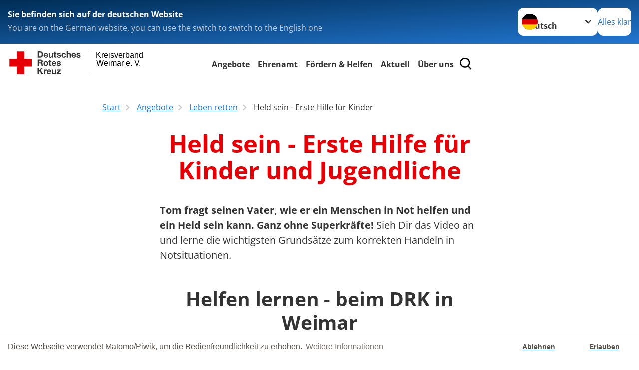

--- FILE ---
content_type: text/html; charset=utf-8
request_url: https://www.drk-weimar.de/leichte-sprache/angebote/leben-retten/held-sein-erste-hilfe-fuer-kinder.html
body_size: 17276
content:
<!DOCTYPE html>
<html lang="de">
<head>

<meta charset="utf-8">
<!-- 
	Produced by
	+Pluswerk AG
	https://www.pluswerk.ag/

	This website is powered by TYPO3 - inspiring people to share!
	TYPO3 is a free open source Content Management Framework initially created by Kasper Skaarhoj and licensed under GNU/GPL.
	TYPO3 is copyright 1998-2026 of Kasper Skaarhoj. Extensions are copyright of their respective owners.
	Information and contribution at https://typo3.org/
-->




<meta name="generator" content="TYPO3 CMS">
<meta name="description" content="Erste Hilfe Grundlagen für Kinder und Jugendliche. Verständlich und kurz im Video erklärt.">
<meta name="keywords" content="Video, simpleshow, Erste Hilfe, DRK, Held sein, Tom, Erste Hilfe Weimar, Ersthelfer, Papa fragen, 112,">
<meta name="author" content="Deutsches Rotes Kreuz">
<meta name="viewport" content="width=device-width, initial-scale=1">
<meta property="og:image" content="https://www.drk-weimar.de/fileadmin/Bilder_und_Videos/Bilder_und_Videos/Kurse/Erste_Hilfe/Rotkreuzkurs_EH_am_Kind/rotkreuzkurs-eh-am-kind-teaser.jpg">
<meta property="og:site_name" content="DRK e.V.">
<meta property="og:type" content="website">
<meta property="og:locale" content="de_DE">
<meta name="twitter:image" content="https://www.drk-weimar.de/fileadmin/Bilder_und_Videos/Bilder_und_Videos/Kurse/Erste_Hilfe/Rotkreuzkurs_EH_am_Kind/rotkreuzkurs-eh-am-kind-teaser.jpg">
<meta name="twitter:card" content="summary_large_image">
<meta name="twitter:site" content="@roteskreuz_de">
<meta name="copyright" content="Deutsches Rotes Kreuz">
<meta name="rating" content="General">
<meta name="revisit-after" content="1">


<link rel="stylesheet" href="/typo3temp/assets/css/8c6336145ab05da5c21c1f86518a0eec.css?1743516073" media="all">
<link rel="stylesheet" href="/_assets/9d0d9d423edf61855281dad6f8fda023/Css/styles.css?1756118756" media="all">
<link rel="stylesheet" href="/_assets/e2ef477b7510a2835782732fd483c6bc/StyleSheets/stylesheet.min.css?1764743946" media="all">
<link rel="stylesheet" href="/_assets/c6d4d274eb87a12180a04ff4360967d1/Css/VideoShariff.min.css?1729496416" media="all">
<link rel="stylesheet" href="/_assets/6b8f3f198255adfb1651011d1f5fd52a/Stylesheets/cookieconsent.min.css?1743527530" media="all">
<link rel="stylesheet" href="/_assets/d281c2f3e584f3c85e4d8e6c6428b0e3/Css/drkcmsplus.css?1764785752" media="all">
<link rel="stylesheet" href="/_assets/d281c2f3e584f3c85e4d8e6c6428b0e3/Css/Drilldown-Icons.css?1743529117" media="all">
<link rel="stylesheet" href="/_assets/d281c2f3e584f3c85e4d8e6c6428b0e3/Css/drkcmsplus-drk.css?1743528441" media="all">
<link rel="stylesheet" href="/typo3temp/assets/css/63c4e5f6b069b34675f7216eeaf8b85f.css?1750323866" media="all">
<link href="/_assets/d281c2f3e584f3c85e4d8e6c6428b0e3/Css/drkcmsplus-flyout.css?1764785752" rel="stylesheet" >
<link href="/_assets/d281c2f3e584f3c85e4d8e6c6428b0e3/Css/drkcmsplus-burger.css?1750395049" rel="stylesheet" >






<meta property="og:title" content="Held sein - Erste Hilfe für Kinder"><meta property="og:description" content="Erste Hilfe Grundlagen für Kinder und Jugendliche. Verständlich und kurz im Video erklärt."><meta property="og:url" content="/leichte-sprache/angebote/leben-retten/held-sein-erste-hilfe-fuer-kinder.html"><meta property="twitter:title" content="Held sein - Erste Hilfe für Kinder"><meta property="twitter:description" content="Erste Hilfe Grundlagen für Kinder und Jugendliche. Verständlich und kurz im Video erklärt."><title>Held sein - Erste Hilfe für Kinder - Kreisverband Weimar e. V. </title><!-- test23 -->




<link rel="apple-touch-icon" sizes="180x180" href="/_assets/e2ef477b7510a2835782732fd483c6bc/Icons/Favicon/apple-touch-icon.png?v=68ddf38fd">
<link rel="icon" type="image/png" sizes="32x32" href="/_assets/e2ef477b7510a2835782732fd483c6bc/Icons/Favicon/favicon-32x32.png?v=68ddf38fd">
<link rel="icon" type="image/png" sizes="16x16" href="/_assets/e2ef477b7510a2835782732fd483c6bc/Icons/Favicon/favicon-16x16.png?v=68ddf38fd">
<link rel="manifest" href="/_assets/e2ef477b7510a2835782732fd483c6bc/Icons/Favicon/site.webmanifest?v=68ddf38fd&quot; crossorigin=&quot;use-credentials">
<link rel="mask-icon" href="/_assets/e2ef477b7510a2835782732fd483c6bc/Icons/Favicon/safari-pinned-tab.svg?v=68ddf38fd&quot; color=&quot;#E60005">
<link rel="shortcut icon" href="/_assets/e2ef477b7510a2835782732fd483c6bc/Icons/Favicon/favicon.ico?v=68ddf38fd">
<meta name="msapplication-TileColor" content="#ffffff">
<meta name="msapplication-config" content="/_assets/e2ef477b7510a2835782732fd483c6bc/Icons/Favicon/browserconfig.xml?v=68ddf38fd">
<meta name="theme-color" content="#ffffff">




    <script>

        window.addEventListener("load", function(){
            window.cookieconsent.initialise({
                "palette": {
                    "popup": {
                        "background": "#fff",
                        "text": "#554f4a"
                    },
                    "button": {
                        "background": "#fff"
                    }
                },
                "theme": "edgeless",
                "type": "opt-in",
				"cookie": {
					// This is the name of this cookie - you can ignore this
					name: 'cookieconsent_status',

					// This is the url path that the cookie 'name' belongs to. The cookie can only be read at this location
					path: '/',

					// This is the domain that the cookie 'name' belongs to. The cookie can only be read on this domain.
					//  - Guide to cookie domains - http://erik.io/blog/2014/03/04/definitive-guide-to-cookie-domains/
					domain: 'www.drk-weimar.de',

					// The cookies expire date, specified in days (specify -1 for no expiry)
					expiryDays: 365,
				},
                "content": {
					"message": "Diese Webseite verwendet Matomo/Piwik, um die Bedienfreundlichkeit zu erhöhen.",
					"dismiss": "Ablehnen",
					"allow": "Erlauben",
					"link": "Weitere Informationen",
					"href": "/index.php?id=527"
				},
				"revokeBtn": "<div class='cc-revoke {{classes}}'>Cookie Einstellung</div>",
                onInitialise: function (status) {
                    var type = this.options.type;
                    var didConsent = this.hasConsented();
                    if (type == 'opt-in' && didConsent) {
                        // enable cookies
                        _paq.push(['rememberConsentGiven']);
                        // Dieser Teil kommt aus dem Matomo/Piwik Code
                        (function() {
                          var u="//hostedpiwik.de/";
                         _paq.push(['setTrackerUrl', u+'js/']);
                         _paq.push(['setSiteId', '45']);
                         var d=document, g=d.createElement('script'), s=d.getElementsByTagName('script')[0];
                         g.type='text/javascript'; g.async=true; g.defer=true; g.src=u+'js/'; s.parentNode.insertBefore(g,s);
                       })();
                    }
                    if (type == 'opt-in' && !didConsent) {
                        // disable cookies
                        _paq.push(['forgetConsentGiven']);
                    }
                },
                onStatusChange: function(status, chosenBefore) {
                    var type = this.options.type;
                    var didConsent = this.hasConsented();
                    if (type == 'opt-in' && didConsent) {
                        // enable cookies
                        _paq.push(['rememberConsentGiven']);
                        // Dieser Teil kommt aus dem Matomo/Piwik Code
                        (function() {
                          var u="//hostedpiwik.de/";
                         _paq.push(['setTrackerUrl', u+'js/']);
                         _paq.push(['setSiteId', '45']);
                         var d=document, g=d.createElement('script'), s=d.getElementsByTagName('script')[0];
                         g.type='text/javascript'; g.async=true; g.defer=true; g.src=u+'js/'; s.parentNode.insertBefore(g,s);
                       })();
                    }
                    if (type == 'opt-in' && !didConsent) {
                        // disable cookies
                        _paq.push(['forgetConsentGiven']);
                    }
                }
            })
        });

 </script>
<link rel="canonical" href="/leichte-sprache/angebote/leben-retten/held-sein-erste-hilfe-fuer-kinder.html"/>
</head>
<body class="main dti-drkcmsplus dti-drk">


<div class="body__wrapper hyphenate pagets__two_columns"><header id="header"><div class="language-suggest bg bg--blue" style="display: none"><div class="language-suggest__content"><div class="language-suggest__text"><p class="language-suggest__message language-suggest__message--current"><strong><span data-suggest-language="en" style="display: none">You are on the English website</span><span data-suggest-language="de" style="display: none">Sie befinden sich auf der deutschen Website</span><span data-suggest-language="fallback" style="display: none">We do not provide this content in your preferred language</span></strong></p><p class="language-suggest__message language-suggest__message--suggest"><span data-suggest-language="en" style="display: none">You are on the German website, you can use the switch to switch to the English one</span><span data-suggest-language="de" style="display: none">Sie befinden sich auf der englischen Website, Sie können mit dem Schalter auf die deutsche Website wechseln</span><span data-suggest-language="fallback" style="display: none">You can use the switch to switch to the another available language if you want</span></p></div><div class="language-suggest__actions"><nav class="language-menu"><img src="/_assets/e2ef477b7510a2835782732fd483c6bc/Icons/Flags/de.svg?a491da9c1549a36b293a6a391739dfda" width="16" height="16" alt="" aria-hidden="true" class="language-menu__flag language-menu__flag--de"><img src="/_assets/e2ef477b7510a2835782732fd483c6bc/Icons/Flags/de.svg?a491da9c1549a36b293a6a391739dfda" width="16" height="16" alt="" aria-hidden="true" class="language-menu__flag language-menu__flag--de"><label class="visually-hidden" for="lang-select-header">Sprache wechseln zu</label><select name="pets" id="lang-select-header" class="language-menu__select bg bg--default"><option class="language-menu__option" data-flag="de" value="/angebote/leben-retten/held-sein-erste-hilfe-fuer-kinder.html">Deutsch</option></select></nav><button class="language-suggest__close button button--secondary"><span data-suggest-language="en" style="display: none">Continue</span><span data-suggest-language="de" style="display: none">Alles klar</span><span data-suggest-language="fallback" style="display: none">Continue</span></button></div></div></div><div class="toolbar__wrap"><div class="toolbar"><a class="toolbar__logo" title="Zur Startseite" href="/leichte-sprache/startseite-kv.html"><?xml version="1.0" encoding="UTF-8" standalone="no"?><!DOCTYPE svg PUBLIC "-//W3C//DTD SVG 1.1//EN" "http://www.w3.org/Graphics/SVG/1.1/DTD/svg11.dtd"><svg width="100%" height="100%" viewBox="0 0 400 60" version="1.1" xmlns="http://www.w3.org/2000/svg" xmlns:xlink="http://www.w3.org/1999/xlink" xml:space="preserve" xmlns:serif="http://www.serif.com/" style="fill-rule:evenodd;clip-rule:evenodd;stroke-linecap:round;stroke-linejoin:round;stroke-miterlimit:1.5;"><g id="Beschriftung" transform="matrix(1,0,0,1,46.165,0)"><g id="line3" transform="matrix(0.936334,0,0,1,-64.3047,39.6912)"><g transform="matrix(1.068,0,0,1,-13.7389,0)"><text id="f" x="202.057px" y="15.25px" style="font-family:'ArialMT', 'Arial', sans-serif;font-size:20px;"></text></g></g><g id="line2" transform="matrix(0.934693,0,0,1,-63.6098,20.1375)"><g transform="matrix(1.06987,0,0,1,-14.1177,0)"><text id="f1" serif:id="f" x="202.057px" y="15.25px" style="font-family:'ArialMT', 'Arial', sans-serif;font-size:20px;">Weimar e. V.</text></g></g><g id="line1" transform="matrix(0.936801,0,0,1,-64.1996,0.204079)"><g transform="matrix(1.06746,0,0,1,-13.6312,0)"><text id="f2" serif:id="f" x="202.057px" y="15.25px" style="font-family:'ArialMT', 'Arial', sans-serif;font-size:20px;">Kreisverband</text></g></g></g><g transform="matrix(0.0894207,0,0,1.13566,134.16,-3.04006)"><g id="Linie"><rect x="201.423" y="2.583" width="0.97" height="49.778" style="fill:rgb(235,235,235);stroke:black;stroke-width:1.24px;"/></g></g><g id="DRK"><g transform="matrix(1,0,0,1,-40.02446,0.135392)"><g id="DRK-Logo-Text" serif:id="DRK Logo Text"><path d="M68.75,0.01L75.29,0.01C79.2,0.01 82.12,2.47 82.12,7.45C82.12,11.82 79.89,15.06 75.29,15.06L68.78,15.06L68.78,0.01M72.08,12.31L75.03,12.31C76.94,12.31 78.79,11.12 78.79,7.8C78.79,4.76 77.75,2.82 74.45,2.82L72.08,2.82L72.08,12.31ZM86.41,10.37C86.5,12.28 87.42,13.15 89.1,13.15C90.32,13.15 91.28,12.43 91.48,11.73L94.12,11.73C93.28,14.31 91.49,15.41 89.02,15.41C85.58,15.41 83.43,13.04 83.43,9.68C83.43,6.32 85.69,3.92 89.02,3.92C92.73,3.92 94.55,7.05 94.32,10.4L86.42,10.37M91.31,8.46C91.05,6.93 90.38,6.15 88.94,6.15C87.03,6.15 86.48,7.62 86.45,8.46L91.31,8.46ZM106.31,15.12L103.47,15.12L103.47,13.59L103.41,13.59C102.69,14.74 101.44,15.44 100.08,15.44C96.9,15.44 96.08,13.62 96.08,10.95L96.08,4.18L99.09,4.18L99.09,10.35C99.09,12.17 99.61,13.04 101,13.04C102.62,13.04 103.32,12.14 103.32,9.91L103.32,4.18L106.33,4.18L106.3,15.12M112.52,4.18L114.72,4.18L114.72,6.18L112.52,6.18L112.52,11.62C112.52,12.63 112.78,12.9 113.79,12.9C114.11,12.9 114.4,12.87 114.72,12.81L114.72,15.16C114.2,15.25 113.56,15.27 112.92,15.27C111.07,15.27 109.48,14.84 109.48,12.67L109.48,6.2L107.68,6.2L107.68,4.17L109.53,4.17L109.53,0.91L112.54,0.91L112.51,4.18M118.65,11.56C118.68,12.86 119.78,13.41 120.96,13.41C121.83,13.41 122.93,13.06 122.93,12.02C122.93,11.12 121.69,10.8 119.54,10.34C117.8,9.96 116.07,9.36 116.07,7.42C116.07,4.64 118.47,3.92 120.81,3.92C123.15,3.92 125.38,4.73 125.62,7.39L122.75,7.39C122.67,6.23 121.77,5.91 120.69,5.91C120.02,5.91 119.01,6.03 119.01,6.92C119.01,7.99 120.69,8.14 122.4,8.54C124.19,8.94 125.87,9.58 125.87,11.61C125.87,14.48 123.38,15.4 120.89,15.4C118.4,15.4 115.88,14.44 115.77,11.55L118.63,11.55M134.93,7.99C134.73,6.77 133.95,6.11 132.7,6.11C130.79,6.11 130.15,8.05 130.15,9.67C130.15,11.29 130.76,13.11 132.64,13.11C134.03,13.11 134.84,12.21 135.02,10.88L137.92,10.88C137.54,13.78 135.54,15.37 132.65,15.37C129.35,15.37 127.12,13.05 127.12,9.78C127.12,6.51 129.15,3.88 132.71,3.88C135.29,3.88 137.66,5.24 137.83,8.02L134.94,7.99M139.63,-0L142.64,-0L142.64,5.68L142.7,5.68C143.46,4.47 144.76,3.83 145.89,3.83C149.08,3.83 149.88,5.65 149.88,8.32L149.88,15.06L146.87,15.06L146.87,8.9C146.87,7.08 146.35,6.21 144.96,6.21C143.34,6.21 142.64,7.11 142.64,9.34L142.64,15.07L139.63,15.07L139.63,0.01M154.51,10.37C154.6,12.28 155.52,13.15 157.2,13.15C158.42,13.15 159.37,12.43 159.57,11.73L162.2,11.73C161.36,14.31 159.57,15.41 157.08,15.41C153.64,15.41 151.49,13.04 151.49,9.68C151.49,6.32 153.75,3.92 157.08,3.92C160.79,3.92 162.61,7.05 162.38,10.4L154.51,10.37M159.37,8.46C159.08,6.93 158.45,6.15 157,6.15C155.09,6.15 154.54,7.62 154.51,8.46L159.37,8.46ZM166.46,11.56C166.49,12.86 167.59,13.41 168.75,13.41C169.62,13.41 170.72,13.06 170.72,12.02C170.72,11.12 169.48,10.8 167.33,10.34C165.59,9.96 163.86,9.36 163.86,7.42C163.86,4.64 166.26,3.92 168.61,3.92C170.96,3.92 173.18,4.73 173.42,7.39L170.55,7.39C170.46,6.23 169.57,5.91 168.49,5.91C167.83,5.91 166.81,6.03 166.81,6.92C166.81,7.99 168.49,8.14 170.2,8.54C171.94,8.94 173.67,9.58 173.67,11.61C173.67,14.48 171.18,15.4 168.69,15.4C166.2,15.4 163.68,14.44 163.57,11.55L166.46,11.55M68.79,19.77L76.92,19.77C79.61,19.77 81.32,21.65 81.32,23.94C81.32,25.73 80.6,27.04 78.95,27.73L78.95,27.79C80.57,28.22 81.03,29.79 81.15,31.32C81.21,32.28 81.18,34.04 81.79,34.88L78.46,34.88C78.06,33.92 78.11,32.48 77.94,31.26C77.71,29.67 77.1,28.97 75.42,28.97L72.09,28.97L72.09,34.85L68.76,34.85L68.79,19.77M72.09,26.6L75.7,26.6C77.18,26.6 77.99,25.96 77.99,24.46C77.99,22.96 77.18,22.38 75.7,22.38L72.09,22.38L72.09,26.6ZM88.76,23.65C92.2,23.65 94.4,25.94 94.4,29.41C94.4,32.88 92.17,35.14 88.76,35.14C85.35,35.14 83.12,32.85 83.12,29.41C83.09,25.94 85.35,23.65 88.76,23.65M88.76,32.91C90.82,32.91 91.42,31.11 91.42,29.44C91.42,27.64 90.81,25.94 88.76,25.94C86.71,25.94 86.12,27.73 86.12,29.44C86.12,31.15 86.7,32.91 88.76,32.91M100.11,23.91L102.31,23.91L102.31,25.91L100.11,25.91L100.11,31.35C100.11,32.36 100.37,32.62 101.38,32.62C101.7,32.62 101.99,32.59 102.31,32.54L102.31,34.89C101.79,34.97 101.15,35 100.52,35C98.66,35 97.07,34.57 97.07,32.4L97.07,25.94L95.22,25.94L95.22,23.94L97.07,23.94L97.07,20.67L100.08,20.67L100.08,23.91M106.28,30.16C106.37,32.07 107.29,32.94 108.97,32.94C110.19,32.94 111.14,32.19 111.35,31.52L113.98,31.52C113.14,34.1 111.35,35.2 108.86,35.2C105.41,35.2 103.27,32.83 103.27,29.47C103.27,26.11 105.53,23.71 108.86,23.71C112.56,23.71 114.39,26.84 114.16,30.2L106.28,30.17M111.17,28.26C110.88,26.72 110.24,25.94 108.8,25.94C106.89,25.94 106.34,27.42 106.31,28.26L111.17,28.26ZM118.26,31.33C118.29,32.63 119.39,33.18 120.57,33.18C121.44,33.18 122.54,32.84 122.54,31.79C122.54,30.89 121.29,30.57 119.15,30.11C117.41,29.73 115.68,29.13 115.68,27.19C115.68,24.41 118.08,23.69 120.43,23.69C122.78,23.69 125,24.5 125.23,27.16L122.42,27.16C122.34,26 121.47,25.68 120.37,25.68C119.71,25.68 118.69,25.8 118.69,26.69C118.69,27.76 120.37,27.9 122.08,28.31C123.87,28.71 125.55,29.35 125.55,31.38C125.55,34.25 123.06,35.17 120.57,35.17C118.08,35.17 115.56,34.21 115.45,31.32L118.26,31.32M68.73,39.57L72.06,39.57L72.06,45.85L77.96,39.57L82.1,39.57L76.22,45.5L82.68,54.65L78.51,54.65L73.97,47.87L72.06,49.81L72.06,54.64L68.73,54.64L68.73,39.56L68.73,39.57ZM83.7,43.72L86.54,43.72L86.54,45.75L86.57,45.75C87.12,44.39 88.6,43.43 90.05,43.43C90.25,43.43 90.51,43.46 90.72,43.55L90.72,46.33C90.37,46.26 90.01,46.22 89.65,46.21C87.45,46.21 86.7,47.8 86.7,49.71L86.7,54.63L83.69,54.63L83.72,43.72M94.02,49.94C94.11,51.85 95.03,52.69 96.71,52.69C97.9,52.69 98.88,51.94 99.08,51.27L101.72,51.27C100.88,53.85 99.08,54.95 96.6,54.95C93.16,54.95 91.01,52.58 91.01,49.22C91.01,45.86 93.27,43.46 96.6,43.46C100.31,43.46 102.13,46.59 101.9,49.94L94.02,49.94M98.88,48.03C98.59,46.49 97.95,45.71 96.51,45.71C94.6,45.71 94.05,47.19 94.02,48.02L98.88,48.02L98.88,48.03ZM113.7,54.67L110.86,54.67L110.86,53.16L110.8,53.16C110.09,54.31 108.83,55.01 107.47,55.01C104.29,55.01 103.48,53.19 103.48,50.52L103.48,43.8L106.49,43.8L106.49,49.97C106.49,51.79 107.01,52.66 108.4,52.66C110.02,52.66 110.72,51.77 110.72,49.54L110.72,43.81L113.73,43.81L113.7,54.66M115.38,52.4L121.03,46L115.82,46L115.82,43.71L125,43.71L125,46L119.36,52.4L125.41,52.4L125.41,54.66L115.39,54.66L115.39,52.4L115.38,52.4Z" style="fill:rgb(51,51,51);fill-rule:nonzero;"/></g></g><g transform="matrix(1,0,0,1,-40.02446,0.135392)"><g id="Rotkreuz-Logo" serif:id="Rotkreuz Logo"><path d="M36.39,0.1L36.39,18.3L54.57,18.3L54.57,36.54L36.39,36.54L36.39,54.75L18.18,54.75L18.18,36.54L0,36.54L0,18.3L18.18,18.3L18.18,0.1L36.39,0.1Z" style="fill:rgb(230,0,5);fill-rule:nonzero;"/></g></g></g></svg></a><div class="toolbar__navigation"><nav id="main-menu-flyout" class="main-menu-flyout" aria-label="Hauptmenü"  aria-hidden="true"><ul class="flyout-navi nav-list level-1" id="siteNavi"><li class="nav-item level-1-item parent active"><button id="parent-1"
									class="nav-item-button"
									aria-expanded="false"
									aria-controls="subnavi-1">
						Angebote
					</button><div class="sub-navi-wrapper"
							 inert
							 aria-hidden="true"
							 id="subnavi-1"
							 aria-labelledby="parent-1"><ul class="nav-list sub-navi level-2"><li class="nav-item parent"><span>Leistungen unseres Seniorenzentrums</span><ul class="nav-list sub-navi level-3-or-deeper"><li class="nav-item" ><a class="nav-link" href="/leichte-sprache/angebote/leistungen-unseres-seniorenzentrums/service-wohnen.html" target="_self" title="Service-Wohnen"><span>Service-Wohnen</span></a></li><li class="nav-item" ><a class="nav-link" href="/leichte-sprache/angebote/leistungen-unseres-seniorenzentrums/stationaere-pflege-pflegeheime.html" target="_self" title="Stationäre Pflege (Pflegeheime)"><span>Stationäre Pflege (Pflegeheime)</span></a></li><li class="nav-item" ><a class="nav-link" href="/leichte-sprache/angebote/leistungen-unseres-seniorenzentrums/ambulante-pflege-pflegedienst.html" target="_self" title="Ambulante Pflege (Pflegedienst)"><span>Ambulante Pflege (Pflegedienst)</span></a></li><li class="nav-item" ><a class="nav-link" href="/leichte-sprache/angebote/leistungen-unseres-seniorenzentrums/kurzzeit-und-verhinderungspflege.html" target="_self" title="Kurzzeit- und Verhinderungspflege"><span>Kurzzeit- und Verhinderungspflege</span></a></li><li class="nav-item" ><a class="nav-link" href="/leichte-sprache/angebote/leistungen-unseres-seniorenzentrums/hausnotruf.html" target="_self" title="Hausnotruf"><span>Hausnotruf</span></a></li><li class="nav-item" ><a class="nav-link" href="/leichte-sprache/angebote/leistungen-unseres-seniorenzentrums/buergertreff.html" target="_self" title="Bürgertreff"><span>Bürgertreff</span></a></li><li class="nav-item" ><a class="nav-link" href="/leichte-sprache/angebote/leistungen-unseres-seniorenzentrums/haushaltsunterstuetzung.html" target="_self" title="Haushaltsunterstützung"><span>Haushaltsunterstützung</span></a></li></ul></li><li class="nav-item parent"><span>Rotkreuzdose</span><ul class="nav-list sub-navi level-3-or-deeper"><li class="nav-item" ><a class="nav-link" href="/leichte-sprache/angebote/rotkreuzdose/rotkreuzdose-die-notfallvorsorge.html" target="_self" title="Rotkreuzdose"><span>Rotkreuzdose - Die Notfallvorsorge!</span></a></li></ul></li><li class="nav-item parent"><span>Leistungen unserer Servicegesellschaft</span><ul class="nav-list sub-navi level-3-or-deeper"><li class="nav-item" ><a class="nav-link" href="/leichte-sprache/angebote/leistungen-unserer-servicegesellschaft/fahrdienst.html" target="_self" title="Fahrdienst"><span>Fahrdienst</span></a></li><li class="nav-item" ><a class="nav-link" href="/leichte-sprache/angebote/leistungen-unserer-servicegesellschaft/essen-auf-raedern.html" target="_self" title="Essen auf Rädern"><span>Essen auf Rädern</span></a></li><li class="nav-item" ><a class="nav-link" href="/leichte-sprache/angebote/leistungen-unserer-servicegesellschaft/gebaeudepflege-und-handwerk.html" target="_self" title="Gebäudepflege und Handwerk"><span>Gebäudepflege und Handwerk</span></a></li><li class="nav-item" ><a class="nav-link" href="/leichte-sprache/angebote/leistungen-unserer-servicegesellschaft/reinigung-und-grundflaechenpflege.html" target="_self" title="Reinigung und Grundflächenpflege"><span>Reinigung und Grundflächenpflege</span></a></li><li class="nav-item" ><a class="nav-link" href="/leichte-sprache/angebote/leistungen-unserer-servicegesellschaft/winterdienst.html" target="_self" title="Winterdienst"><span>Winterdienst</span></a></li><li class="nav-item" ><a class="nav-link" href="/leichte-sprache/angebote/leistungen-unserer-servicegesellschaft/catering-und-gemeinschaftsverpflegung.html" target="_self" title="Catering und Gemeinschaftsverpflegung"><span>Catering und Gemeinschaftsverpflegung</span></a></li></ul></li><li class="nav-item parent"><span>Kinder, Jugend und Familie</span><ul class="nav-list sub-navi level-3-or-deeper"><li class="nav-item" ><a class="nav-link" href="/leichte-sprache/angebote/kinder-jugend-und-familie/rotkreuz-ferienspiele-1.html" target="_self" title="Rotkreuz-Ferienspiele"><span>Rotkreuz-Ferienspiele</span></a></li><li class="nav-item" ><a class="nav-link" href="/leichte-sprache/angebote/kinder-jugend-und-familie/mach-mit-engagieren-im-jugendrotkreuz-jrk.html" target="_self" title="Mach mit! Engagieren im Jugendrotkreuz (JRK)"><span>Mach mit! Engagieren im Jugendrotkreuz (JRK)</span></a></li><li class="nav-item" ><a class="nav-link" href="/leichte-sprache/angebote/kinder-jugend-und-familie/gesundes-fruehstueck.html" target="_self" title="Gesundes Frühstück"><span>Gesundes Frühstück</span></a></li></ul></li><li class="nav-item parent"><span>Zahnärzte des DRK Weimar</span><ul class="nav-list sub-navi level-3-or-deeper"><li class="nav-item" ><a class="nav-link" href="/leichte-sprache/angebote/zahnaerzte-des-drk-weimar/zahnaerzte-uebersicht.html" target="_self" title="Zahnarzt Weimar"><span>Zahnärzte - Übersicht</span></a></li><li class="nav-item" ><a class="nav-link" href="/leichte-sprache/angebote/zahnaerzte-des-drk-weimar/zahnaerzte-uebersicht/zae-dr-iffert.html" target="_self" title="ZÄ Dr. Iffert"><span>ZÄ Dr. Iffert</span></a></li><li class="nav-item" ><a class="nav-link" href="/leichte-sprache/angebote/zahnaerzte-des-drk-weimar/zahnaerzte-uebersicht/zae-dr-truepschuh.html" target="_self" title="ZÄ Dr. Trüpschuh"><span>ZÄ Dr. Trüpschuh</span></a></li><li class="nav-item" ><a class="nav-link" href="/leichte-sprache/angebote/zahnaerzte-des-drk-weimar/za-dr-lenzer.html" target="_self" title="ZA Dr. Lenzer"><span>ZA Dr. Lenzer</span></a></li><li class="nav-item" ><a class="nav-link" href="/leichte-sprache/angebote/zahnaerzte-des-drk-weimar/zahnaerzte-uebersicht/zae-lauterbach.html" target="_self" title="ZÄ Lauterbach"><span>ZÄ Lauterbach</span></a></li><li class="nav-item" ><a class="nav-link" href="/leichte-sprache/angebote/zahnaerzte-des-drk-weimar/zae-lange.html" target="_self" title="ZÄ Lange"><span>ZÄ Lange</span></a></li></ul></li><li class="nav-item parent active"><span>Leben retten</span><ul class="nav-list sub-navi level-3-or-deeper"><li class="nav-item" ><a class="nav-link" href="/leichte-sprache/angebote/leben-retten/notruf-112.html" target="_self" title="Notruf 112"><span>Notruf 112</span></a></li><li class="nav-item" ><a class="nav-link" href="/leichte-sprache/angebote/leben-retten/rettungsdienst.html" target="_self" title="Rettungsdienst"><span>Rettungsdienst</span></a></li><li class="nav-item" ><a class="nav-link" href="/leichte-sprache/angebote/leben-retten/erste-hilfe-online-kleiner-lebensretter.html" target="_self" title="Erste Hilfe online &quot;Kleiner Lebensretter&quot;"><span>Erste Hilfe online &quot;Kleiner Lebensretter&quot;</span></a></li><li class="nav-item" ><a class="nav-link" href="/leichte-sprache/angebote/leben-retten/erste-hilfe-apps.html" target="_self" title="Erste Hilfe Apps"><span>Erste Hilfe Apps</span></a></li><li class="nav-item active current" aria-current="page"><div class="nav-item-current nav-link"><span class="nav-item-current-label">Sie sind hier:</span><span class="nav-item-current-title">Held sein - Erste Hilfe für Kinder</span></div></li><li class="nav-item" ><a class="nav-link" href="/leichte-sprache/ehrenamt/blutspende/blutspende-beim-drk.html" target="_self" title="Blut spenden"><span>Blut spenden</span></a></li><li class="nav-item" ><a class="nav-link" href="/leichte-sprache/angebote/kurse.html" target="_self" title="Erste Hilfe Kurse"><span>Erste Hilfe Kurse</span></a></li></ul></li><li class="nav-item parent"><span>Sanitätsdienstliche Absicherung</span><ul class="nav-list sub-navi level-3-or-deeper"><li class="nav-item" ><a class="nav-link" href="/leichte-sprache/ehrenamt/sanitaetsbereitschaft/sanitaetsdienstliche-absicherung-von-veranstaltungen.html" target="_self" title="Ihre Veranstaltung absichern?"><span>Ihre Veranstaltung absichern?</span></a></li></ul></li><li class="nav-item parent"><span>Kurse</span><ul class="nav-list sub-navi level-3-or-deeper"><li class="nav-item" ><a class="nav-link" href="/leichte-sprache/angebote/kurse/erste-hilfe-ausbildung.html" target="_self" title="Erste Hilfe Ausbildung"><span>Erste Hilfe Ausbildung</span></a></li><li class="nav-item" ><a class="nav-link" href="/leichte-sprache/angebote/kurse/erste-hilfe-fortbildung-/-training.html" target="_self" title="Erste Hilfe Fortbildung / Training"><span>Erste Hilfe Fortbildung / Training</span></a></li><li class="nav-item" ><a class="nav-link" href="/leichte-sprache/angebote/kurse/erste-hilfe-fuer-fuehrerscheine.html" target="_self" title="Erste Hilfe für Führerscheine"><span>Erste Hilfe für Führerscheine</span></a></li><li class="nav-item" ><a class="nav-link" href="/leichte-sprache/angebote/kurse/erste-hilfe-in-bildungs-und-betreuungseinrichtungen.html" target="_self" title="Erste Hilfe in Bildungs- und Betreuungseinrichtungen"><span>Erste Hilfe in Bildungs- und Betreuungseinrichtungen</span></a></li><li class="nav-item" ><a class="nav-link" href="/leichte-sprache/angebote/kurse/erste-hilfe-am-kind.html" target="_self" title="Erste Hilfe am Kind"><span>Erste Hilfe am Kind</span></a></li><li class="nav-item" ><a class="nav-link" href="/leichte-sprache/angebote/kurse/fit-in-erster-hilfe-auffrischung.html" target="_self" title="Fit in Erster Hilfe (Auffrischung)"><span>Fit in Erster Hilfe (Auffrischung)</span></a></li><li class="nav-item" ><a class="nav-link" href="/leichte-sprache/angebote/kurse/defibrillation-aed.html" target="_self" title="Defibrillation (AED)"><span>Defibrillation (AED)</span></a></li></ul></li><li class="nav-item parent"><span>Leistungen von A - Z</span><ul class="nav-list sub-navi level-3-or-deeper"><li class="nav-item" ><a class="nav-link" href="/leichte-sprache/angebote/leistungen-von-a-z.html" target="_self" title="Alle Leistungen des DRK Weimar"><span>Alle Leistungen des DRK Weimar</span></a></li></ul></li></ul></div><div class="open-parent-overlay"></div></li><li class="nav-item level-1-item parent"><button id="parent-2"
									class="nav-item-button"
									aria-expanded="false"
									aria-controls="subnavi-2">
						Ehrenamt
					</button><div class="sub-navi-wrapper"
							 inert
							 aria-hidden="true"
							 id="subnavi-2"
							 aria-labelledby="parent-2"><ul class="nav-list sub-navi level-2"><li class="nav-item parent"><span>Sanitätsbereitschaft</span><ul class="nav-list sub-navi level-3-or-deeper"><li class="nav-item" ><a class="nav-link" href="/leichte-sprache/ehrenamt/sanitaetsbereitschaft/sanitaetsdienstliche-absicherung-von-veranstaltungen.html" target="_self" title="Sanitätsdienstliche Absicherung von Veranstaltungen"><span>Sanitätsdienstliche Absicherung von Veranstaltungen</span></a></li><li class="nav-item" ><a class="nav-link" href="/leichte-sprache/ehrenamt/sanitaetsbereitschaft/ihre-veranstaltung-absichern-angebot.html" target="_self" title="Ihre Veranstaltung absichern? (Angebot)"><span>Ihre Veranstaltung absichern? (Angebot)</span></a></li><li class="nav-item" ><a class="nav-link" href="/leichte-sprache/ehrenamt/katastrophenschutz/ausbildungsplan.html" target="_self" title="Ausbildungsplan"><span>Ausbildungsplan</span></a></li></ul></li><li class="nav-item parent"><span>Katastrophenschutz</span><ul class="nav-list sub-navi level-3-or-deeper"><li class="nav-item" ><a class="nav-link" href="/leichte-sprache/ehrenamt/katastrophenschutz/ausbildungsplan.html" target="_self" title="Ausbildungsplan"><span>Ausbildungsplan</span></a></li><li class="nav-item" ><a class="nav-link" href="/leichte-sprache/ehrenamt/katastrophenschutz/katastrophenschutz.html" target="_self" title="Katastrophenschutz"><span>Katastrophenschutz</span></a></li><li class="nav-item" ><a class="nav-link" href="/leichte-sprache/ehrenamt/katastrophenschutz/fahrzeuge.html" target="_self" title="Fahrzeuge"><span>Fahrzeuge</span></a></li><li class="nav-item" ><a class="nav-link" href="/leichte-sprache/ehrenamt/katastrophenschutz/bildergalerie.html" target="_self" title="Bildergalerie"><span>Bildergalerie</span></a></li><li class="nav-item" ><a class="nav-link" href="/leichte-sprache/ehrenamt/katastrophenschutz/mitglied-werden.html" target="_self" title="Mitglied werden!"><span>Mitglied werden!</span></a></li></ul></li><li class="nav-item parent"><span>Unser Team</span><ul class="nav-list sub-navi level-3-or-deeper"><li class="nav-item" ><a class="nav-link" href="/leichte-sprache/ehrenamt/unser-team/leitungskraefte.html" target="_self" title="Leitungskräfte"><span>Leitungskräfte</span></a></li><li class="nav-item" ><a class="nav-link" href="/leichte-sprache/ehrenamt/sanitaetsbereitschaft/referenzen-historie.html" target="_self" title="Im Einsatz"><span>Im Einsatz</span></a></li></ul></li><li class="nav-item parent"><span>[Translate to Deutsch, leichte Sprache:] Rettungshundestaffel</span><ul class="nav-list sub-navi level-3-or-deeper"><li class="nav-item" ><a class="nav-link" href="/leichte-sprache/ehrenamt/rettungshundestaffel/was-ist-die-rettungshundestaffel.html" target="_self" title="Rettungshundearbeit"><span>Rettungshundearbeit</span></a></li><li class="nav-item" ><a class="nav-link" href="/leichte-sprache/ehrenamt/rettungshundestaffel/unser-team.html" target="_self" title="Unser Team"><span>Unser Team</span></a></li><li class="nav-item" ><a class="nav-link" href="/leichte-sprache/ehrenamt/rettungshundestaffel/impressionen-aus-der-rettungshundearbeit.html" target="_self" title="Impressionen aus der Rettungshundearbeit"><span>Impressionen aus der Rettungshundearbeit</span></a></li><li class="nav-item" ><a class="nav-link" href="/leichte-sprache/ehrenamt/rettungshundestaffel/selbst-mitglied-werden.html" target="_self" title="Kontakt"><span>Kontakt</span></a></li></ul></li><li class="nav-item parent"><span>Gemeinschaft Wohlfahrt und Sozialarbeit</span><ul class="nav-list sub-navi level-3-or-deeper"><li class="nav-item" ><a class="nav-link" href="/leichte-sprache/ehrenamt/gemeinschaft-wohlfahrt-und-sozialarbeit/aeltere-menschen-unterstuetzen.html" target="_self" title="Ältere Menschen unterstützen"><span>Ältere Menschen unterstützen</span></a></li></ul></li><li class="nav-item parent"><span>Jugendrotkreuz</span><ul class="nav-list sub-navi level-3-or-deeper"><li class="nav-item" ><a class="nav-link" href="/leichte-sprache/angebote/kinder-jugend-und-familie/mach-mit-engagieren-im-jugendrotkreuz-jrk.html" target="_self" title="Mach mit! - Engagieren im JRK"><span>Mach mit! - Engagieren im JRK</span></a></li><li class="nav-item" ><a class="nav-link" href="/leichte-sprache/angebote/kinder-jugend-und-familie/mach-mit-engagieren-im-jugendrotkreuz-jrk/jugendrotkreuz-in-weimar.html" target="_self" title="Jugendrotkreuz in Weimar"><span>Jugendrotkreuz in Weimar</span></a></li><li class="nav-item" ><a class="nav-link" href="/leichte-sprache/angebote/kinder-jugend-und-familie/mach-mit-engagieren-im-jugendrotkreuz-jrk/grundsaetze-des-jrk-im-video-erklaert.html" target="_self" title="Grundsätze des JRK - im Video erklärt"><span>Grundsätze des JRK - im Video erklärt</span></a></li><li class="nav-item" ><a class="nav-link" href="/leichte-sprache/angebote/kinder-jugend-und-familie/mach-mit-engagieren-im-jugendrotkreuz-jrk/rechte-fuer-kinder.html" target="_self" title="Rechte für Kinder"><span>Rechte für Kinder</span></a></li></ul></li><li class="nav-item parent"><span>Blutspende</span><ul class="nav-list sub-navi level-3-or-deeper"><li class="nav-item" ><a class="nav-link" href="/leichte-sprache/ehrenamt/blutspende/blutspende-beim-drk.html" target="_self" title="Blutspende beim DRK"><span>Blutspende beim DRK</span></a></li><li class="nav-item" ><a class="nav-link" href="/leichte-sprache/ehrenamt/blutspende/termine.html" target="_self" title="Termine"><span>Termine</span></a></li><li class="nav-item" ><a class="nav-link" href="/leichte-sprache/ehrenamt/blutspende/ablauf.html" target="_self" title="Ablauf"><span>Ablauf</span></a></li><li class="nav-item" ><a class="nav-link" href="/leichte-sprache/ehrenamt/blutspende/haeufige-fragen-faq.html" target="_self" title="Häufige Fragen (FAQ)"><span>Häufige Fragen (FAQ)</span></a></li><li class="nav-item" ><a class="nav-link" href="/leichte-sprache/ehrenamt/blutspende/blutspende-team-unterstuetzen.html" target="_self" title="Blutspende-Team unterstützen"><span>Blutspende-Team unterstützen</span></a></li></ul></li><li class="nav-item parent"><span>Ehrenamtlich tätig werden</span><ul class="nav-list sub-navi level-3-or-deeper"><li class="nav-item" ><a class="nav-link" href="/leichte-sprache/foerdern-helfen/mit-zeit/ehrenamt.html" target="_self" title="Ich interessiere mich für eine ehrenamtliche Tätigkeit!"><span>Ich interessiere mich für eine ehrenamtliche Tätigkeit!</span></a></li><li class="nav-item" ><a class="nav-link" href="/leichte-sprache/foerdern-helfen/mit-zeit/ehrenamt/ehrenamt-kontaktformular.html" target="_self" title="Kontaktformular"><span>Kontaktformular</span></a></li><li class="nav-item" ><a class="nav-link" href="/leichte-sprache/ehrenamt/sanitaetsbereitschaft/referenzen-historie.html" target="_self" title="Unser ehrenamtliches Team im Einsatz"><span>Unser ehrenamtliches Team im Einsatz</span></a></li></ul></li></ul></div><div class="open-parent-overlay"></div></li><li class="nav-item level-1-item parent"><button id="parent-3"
									class="nav-item-button"
									aria-expanded="false"
									aria-controls="subnavi-3">
						Fördern &amp; Helfen
					</button><div class="sub-navi-wrapper"
							 inert
							 aria-hidden="true"
							 id="subnavi-3"
							 aria-labelledby="parent-3"><ul class="nav-list sub-navi level-2"><li class="nav-item parent"><span>mit Zeit</span><ul class="nav-list sub-navi level-3-or-deeper"><li class="nav-item" ><a class="nav-link" href="/leichte-sprache/foerdern-helfen/mit-zeit/ehrenamt.html" target="_self" title="Ehrenamt"><span>Ehrenamt</span></a></li><li class="nav-item" ><a class="nav-link" href="/leichte-sprache/foerdern-helfen/mit-zeit/freiwilliges-soziales-jahr-fsj.html" target="_self" title="Freiwilliges Soziales Jahr (FSJ)"><span>Freiwilliges Soziales Jahr (FSJ)</span></a></li></ul></li><li class="nav-item parent"><span>Wo engagieren?</span><ul class="nav-list sub-navi level-3-or-deeper"><li class="nav-item" ><a class="nav-link" href="/leichte-sprache/ehrenamt/sanitaetsbereitschaft/sanitaetsdienstliche-absicherung-von-veranstaltungen.html" target="_self" title="Sanitätsbereitschaft"><span>Sanitätsbereitschaft</span></a></li><li class="nav-item" ><a class="nav-link" href="/leichte-sprache/ehrenamt/blutspende/blutspende-team-unterstuetzen.html" target="_self" title="Blutspende"><span>Blutspende</span></a></li><li class="nav-item" ><a class="nav-link" href="/leichte-sprache/angebote/kinder-jugend-und-familie/mach-mit-engagieren-im-jugendrotkreuz-jrk.html" target="_self" title="Jugendrotkreuz (JRK)"><span>Jugendrotkreuz (JRK)</span></a></li><li class="nav-item" ><a class="nav-link" href="/leichte-sprache/ehrenamt/katastrophenschutz/mitglied-werden.html" target="_self" title="Katastrophenschutz"><span>Katastrophenschutz</span></a></li><li class="nav-item" ><a class="nav-link" href="/leichte-sprache/ehrenamt/rettungshundestaffel/selbst-mitglied-werden.html" target="_self" title="Rettungshundestaffel"><span>Rettungshundestaffel</span></a></li><li class="nav-item" ><a class="nav-link" href="/leichte-sprache/ehrenamt/gemeinschaft-wohlfahrt-und-sozialarbeit/aeltere-menschen-unterstuetzen.html" target="_self" title="Älteren Menschen helfen"><span>Älteren Menschen helfen</span></a></li></ul></li><li class="nav-item parent"><span>mit Spenden</span><ul class="nav-list sub-navi level-3-or-deeper"><li class="nav-item" ><a class="nav-link" href="/leichte-sprache/foerdern-helfen/mit-spenden/mitglied-werden.html" target="_self" title="Mitglied werden"><span>Mitglied werden</span></a></li><li class="nav-item" ><a class="nav-link" href="/leichte-sprache/foerdern-helfen/mit-spenden/einmalspende-online.html" target="_self" title="Einmalspende online"><span>Einmalspende online</span></a></li></ul></li><li class="nav-item parent"><span>mit Kleidung</span><ul class="nav-list sub-navi level-3-or-deeper"><li class="nav-item" ><a class="nav-link" href="/leichte-sprache/foerdern-helfen/mit-kleidung/kleiderspende-container.html" target="_self" title="Kleiderspende (Container)"><span>Kleiderspende (Container)</span></a></li></ul></li><li class="nav-item parent"><span>Blutspende</span><ul class="nav-list sub-navi level-3-or-deeper"><li class="nav-item" ><a class="nav-link" href="/leichte-sprache/ehrenamt/blutspende/blutspende-beim-drk.html" target="_self" title="Blutspende beim DRK"><span>Blutspende beim DRK</span></a></li><li class="nav-item" ><a class="nav-link" href="/leichte-sprache/ehrenamt/blutspende/termine.html" target="_self" title="Termine"><span>Termine</span></a></li><li class="nav-item" ><a class="nav-link" href="/leichte-sprache/ehrenamt/blutspende/ablauf.html" target="_self" title="Ablauf"><span>Ablauf</span></a></li><li class="nav-item" ><a class="nav-link" href="/leichte-sprache/ehrenamt/blutspende/haeufige-fragen-faq.html" target="_self" title="Häufige Fragen (FAQ)"><span>Häufige Fragen (FAQ)</span></a></li></ul></li><li class="nav-item parent"><span>Vielen Dank!</span><ul class="nav-list sub-navi level-3-or-deeper"><li class="nav-item" ><a class="nav-link" href="/leichte-sprache/foerdern-helfen/corona/corona/vielen-dank/unterstuetzer-foerderer.html" target="_self" title="Unterstützer &amp; Förderer"><span>Unterstützer &amp; Förderer</span></a></li></ul></li></ul></div><div class="open-parent-overlay"></div></li><li class="nav-item level-1-item parent"><button id="parent-4"
									class="nav-item-button"
									aria-expanded="false"
									aria-controls="subnavi-4">
						Aktuell
					</button><div class="sub-navi-wrapper"
							 inert
							 aria-hidden="true"
							 id="subnavi-4"
							 aria-labelledby="parent-4"><ul class="nav-list sub-navi level-2"><li class="nav-item parent"><span>Lesenswert</span><ul class="nav-list sub-navi level-3-or-deeper"><li class="nav-item" ><a class="nav-link" href="/leichte-sprache/aktuell/lesenswert/neuigkeiten/meldungen.html" target="_self" title="Neuigkeiten"><span>Neuigkeiten</span></a></li><li class="nav-item" ><a class="nav-link" href="/leichte-sprache/aktuell/lesenswert/aus-der-presse.html" target="_self" title="Aus der Presse"><span>Aus der Presse</span></a></li><li class="nav-item" ><a class="nav-link" href="https://www.facebook.com/DRK.KV.WEIMAR/" target="_blank" title="facebook - DRK Weimar"><span>facebook - DRK Weimar</span></a></li><li class="nav-item" ><a class="nav-link" href="https://www.instagram.com/drk.kv.weimar/" target="_blank" title="instagram - DRK Weimar"><span>instagram - DRK Weimar</span></a></li></ul></li><li class="nav-item parent"><span>Sehenswert</span><ul class="nav-list sub-navi level-3-or-deeper"><li class="nav-item" ><a class="nav-link" href="/leichte-sprache/aktuell/sehenswert/bilder-und-videos-des-drk-weimar.html" target="_self" title="Bilder und Videos des DRK Weimar"><span>Bilder und Videos des DRK Weimar</span></a></li></ul></li><li class="nav-item parent"><span>Jobs beim DRK</span><ul class="nav-list sub-navi level-3-or-deeper"><li class="nav-item" ><a class="nav-link" href="/leichte-sprache/aktuell/jobs-beim-drk/stellenangebote-ausbildung.html" target="_self" title="Stellenangebote &amp; Ausbildung"><span>Stellenangebote &amp; Ausbildung</span></a></li><li class="nav-item" ><a class="nav-link" href="/leichte-sprache/foerdern-helfen/mit-zeit/freiwilliges-soziales-jahr-fsj.html" target="_self" title="Freiwilliges Soziales Jahr (FSJ)"><span>Freiwilliges Soziales Jahr (FSJ)</span></a></li></ul></li><li class="nav-item parent"><span>Veranstaltungen</span><ul class="nav-list sub-navi level-3-or-deeper"><li class="nav-item" ><a class="nav-link" href="/leichte-sprache/aktuell/veranstaltungen/terminuebersicht/termine.html" target="_self" title="Terminübersicht"><span>Terminübersicht</span></a></li></ul></li><li class="nav-item parent"><span>News</span><ul class="nav-list sub-navi level-3-or-deeper"><li class="nav-item" ><a class="nav-link" href="/leichte-sprache/aktuell/lesenswert/neuigkeiten/meldungen.html" target="_self" title="Neuigkeiten des DRK Weimar"><span>Neuigkeiten des DRK Weimar</span></a></li></ul></li></ul></div><div class="open-parent-overlay"></div></li><li class="nav-item level-1-item parent"><button id="parent-5"
									class="nav-item-button"
									aria-expanded="false"
									aria-controls="subnavi-5">
						Über uns
					</button><div class="sub-navi-wrapper"
							 inert
							 aria-hidden="true"
							 id="subnavi-5"
							 aria-labelledby="parent-5"><ul class="nav-list sub-navi level-2"><li class="nav-item parent"><span>Wer wir sind</span><ul class="nav-list sub-navi level-3-or-deeper"><li class="nav-item" ><a class="nav-link" href="/leichte-sprache/ueber-uns/wer-wir-sind/praesidium.html" target="_self" title="Präsidium"><span>Präsidium</span></a></li><li class="nav-item" ><a class="nav-link" href="/leichte-sprache/ueber-uns/wer-wir-sind/vorstand.html" target="_self" title="Vorstand"><span>Vorstand</span></a></li><li class="nav-item" ><a class="nav-link" href="/leichte-sprache/ueber-uns/wer-wir-sind/ansprechpartner.html" target="_self" title="Ansprechpartner"><span>Ansprechpartner</span></a></li><li class="nav-item" ><a class="nav-link" href="/leichte-sprache/ueber-uns/wer-wir-sind/organigramm.html" target="_self" title="Organigramm"><span>Organigramm</span></a></li><li class="nav-item" ><a class="nav-link" href="/leichte-sprache/ueber-uns/wer-wir-sind/betriebsrat.html" target="_self" title="Betriebsrat"><span>Betriebsrat</span></a></li><li class="nav-item" ><a class="nav-link" href="/leichte-sprache/ueber-uns/wer-wir-sind/grundsaetze.html" target="_self" title="Grundsätze des DRK"><span>Grundsätze</span></a></li><li class="nav-item" ><a class="nav-link" href="/leichte-sprache/ueber-uns/wer-wir-sind/leitbild.html" target="_self" title="Leitbild"><span>Leitbild</span></a></li><li class="nav-item" ><a class="nav-link" href="/leichte-sprache/ueber-uns/wer-wir-sind/geschichte.html" target="_self" title="Geschichte"><span>Geschichte</span></a></li><li class="nav-item" ><a class="nav-link" href="/leichte-sprache/ueber-uns/wer-wir-sind/gebietskarte.html" target="_self" title="Gebietskarte"><span>Gebietskarte</span></a></li></ul></li><li class="nav-item parent"><span>Leistungen von A - Z</span><ul class="nav-list sub-navi level-3-or-deeper"><li class="nav-item" ><a class="nav-link" href="/leichte-sprache/angebote/leistungen-von-a-z.html" target="_self" title="Alle Leistungen des DRK Weimar"><span>Alle Leistungen des DRK Weimar</span></a></li></ul></li><li class="nav-item parent"><span>Adressen</span><ul class="nav-list sub-navi level-3-or-deeper"><li class="nav-item" ><a class="nav-link" href="/leichte-sprache/ueber-uns/adressen/geschaeftsstelle-drk.html" target="_self" title="Geschäftsstelle DRK"><span>Geschäftsstelle DRK</span></a></li><li class="nav-item" ><a class="nav-link" href="/leichte-sprache/ueber-uns/adressen/rot-kreuz-heime.html" target="_self" title="Rot-Kreuz-Heime"><span>Rot-Kreuz-Heime</span></a></li><li class="nav-item" ><a class="nav-link" href="/leichte-sprache/ueber-uns/adressen/service-wohnen-beim-drk.html" target="_self" title="Service-Wohnen beim DRK"><span>Service-Wohnen beim DRK</span></a></li><li class="nav-item" ><a class="nav-link" href="/leichte-sprache/ueber-uns/adressen/pflegedienst-beim-roten-kreuz.html" target="_self" title="Pflegedienst beim Roten Kreuz"><span>Pflegedienst beim Roten Kreuz</span></a></li><li class="nav-item" ><a class="nav-link" href="/leichte-sprache/ueber-uns/adressen/zahnaerzte.html" target="_self" title="Zahnärzte"><span>Zahnärzte</span></a></li><li class="nav-item" ><a class="nav-link" href="/leichte-sprache/ueber-uns/adressen/rettungsdienst.html" target="_self" title="Rettungsdienst"><span>Rettungsdienst</span></a></li><li class="nav-item" ><a class="nav-link" href="/leichte-sprache/ueber-uns/adressen/tochtergesellschaften.html" target="_self" title="Tochtergesellschaften"><span>Tochtergesellschaften</span></a></li></ul></li><li class="nav-item parent"><span>Kontakt</span><ul class="nav-list sub-navi level-3-or-deeper"><li class="nav-item" ><a class="nav-link" href="/leichte-sprache/ueber-uns/wer-wir-sind/ansprechpartner.html" target="_self" title="Ansprechpartner"><span>Ansprechpartner</span></a></li><li class="nav-item" ><a class="nav-link" href="/leichte-sprache/ueber-uns/kontakt/kontaktformular.html" target="_self" title="Kontaktformular"><span>Kontaktformular</span></a></li></ul></li><li class="nav-item parent"><span>Jobs beim DRK</span><ul class="nav-list sub-navi level-3-or-deeper"><li class="nav-item" ><a class="nav-link" href="/leichte-sprache/aktuell/jobs-beim-drk/stellenangebote-ausbildung.html" target="_self" title="Stellenangebote &amp; Ausbildung"><span>Stellenangebote &amp; Ausbildung</span></a></li></ul></li></ul></div><div class="open-parent-overlay"></div></li></ul></nav><button class="toolbar__search-button" style="display: none" title="Öffne Suche und Quick Links"><?xml version="1.0" encoding="UTF-8" standalone="no"?><!DOCTYPE svg PUBLIC "-//W3C//DTD SVG 1.1//EN" "http://www.w3.org/Graphics/SVG/1.1/DTD/svg11.dtd"><svg width="100%" height="100%" viewBox="0 0 50 50" version="1.1" xmlns="http://www.w3.org/2000/svg" xmlns:xlink="http://www.w3.org/1999/xlink" xml:space="preserve" xmlns:serif="http://www.serif.com/" style="fill-rule:evenodd;clip-rule:evenodd;stroke-linejoin:round;stroke-miterlimit:2;"><g transform="matrix(1.77966,1.78561,-0.708286,0.705925,15.3624,-28.8202)"><rect x="23.063" y="24.359" width="7.693" height="4.408" style="fill:white;"/></g><g transform="matrix(0.740022,0,0,0.745117,5.66748,5.35482)"><path d="M50,46.35L37.45,34.23C40.853,30.527 42.748,25.679 42.76,20.65C42.76,9.26 33.17,0 21.38,0C9.59,0 0,9.26 0,20.65C0,32.04 9.59,41.29 21.38,41.29C25.672,41.301 29.872,40.041 33.45,37.67L46.22,50L50,46.35ZM5.35,20.65C5.35,12.11 12.54,5.16 21.35,5.16C30.16,5.16 37.35,12.16 37.35,20.65C37.35,29.14 30.16,36.13 21.35,36.13C12.54,36.13 5.35,29.19 5.35,20.65Z" style="fill:white;fill-rule:nonzero;"/></g><path d="M50,46.35L37.45,34.23C40.853,30.527 42.748,25.679 42.76,20.65C42.76,9.26 33.17,0 21.38,0C9.59,0 0,9.26 0,20.65C0,32.04 9.59,41.29 21.38,41.29C25.672,41.301 29.872,40.041 33.45,37.67L46.22,50L50,46.35ZM5.35,20.65C5.35,12.11 12.54,5.16 21.35,5.16C30.16,5.16 37.35,12.16 37.35,20.65C37.35,29.14 30.16,36.13 21.35,36.13C12.54,36.13 5.35,29.19 5.35,20.65Z" style="fill-rule:nonzero;"/></svg></button></div><button class="toolbar__nav-search-button" title="Öffne Hauptmenü und Suche" data-title-close="Schließe Hauptmenü und Suche"><svg width="10" height="10" aria-hidden="true"><use href="/_assets/e2ef477b7510a2835782732fd483c6bc/Icons/Sprites/essential-sprite.svg?5a6512e3afb37ee7cc7d2bd22d55a5c3#search"></use></svg><span></span></button></div></div><div class="main-menu__wrap" style="display: none"><div class="global-search" style="display: none"><form class="global-search__form" action="/leichte-sprache/suche.html" method="get" accept-charset="utf-8" novalidate=""><fieldset class="global-search__fieldset"><label for="global-search-input" class="visually-hidden">Suche</label><input type="search" id="global-search-input" class="global-search__input tx-solr-q js-solr-q form-control"
							 placeholder="durchsuchen"
							 name="tx_kesearch_pi1[sword]" minlength="3" autocomplete="off" required><button class="global-search__submit" title="Alle Inhalte durchsuchen" type="submit"><svg width="10" height="10" aria-hidden="true"><use href="/_assets/e2ef477b7510a2835782732fd483c6bc/Icons/Sprites/essential-sprite.svg?5a6512e3afb37ee7cc7d2bd22d55a5c3#search"></use></svg></button><button class="global-search__close" title="Suche und Quick Links schließen"></button></fieldset></form><nav class="quicklinks" style="display: none"><div class="quicklinks__title">
					Quick Links
				</div><ul class="quicklinks__list"><li class="quicklinks__item"><a href="/leichte-sprache/ueber-uns/wer-wir-sind/ansprechpartner.html" class="quicklinks__link">Telefonnummern</a></li><li class="quicklinks__item"><a href="/leichte-sprache/footer-menue-deutsch/service/impressum.html" class="quicklinks__link">Impressum</a></li><li class="quicklinks__item"><a href="/leichte-sprache/footer-menue-deutsch/service/hinweisgebersystem.html" class="quicklinks__link">Hinweisgebersystem</a></li><li class="quicklinks__item"><a href="/leichte-sprache/footer-menue-deutsch/service/datenschutz.html" class="quicklinks__link">Datenschutzerklärung</a></li><li class="quicklinks__item"><a href="/leichte-sprache/footer-menue-deutsch/service/barrierefreiheit.html" class="quicklinks__link">Barrierefreiheitserklärung</a></li></ul></nav></div><button type="button" id="siteNaviToggle" class="site-navi-toggle button" aria-haspopup="true" aria-expanded="false" aria-controls="siteNavi"><span class="label label-initial">Menü</span><span class="label label-close">Schließen</span></button><nav id="main-menu-burger" class="main-menu-burger" aria-label="Hauptmenü"  aria-hidden="true"><ul class="flyout-navi nav-list level-1" id="siteNavi"><li class="nav-item level-1-item parent active"><button id="parent-1"
									class="nav-item-button"
									aria-expanded="false"
									aria-controls="subnavi-1">
						Angebote
					</button><ul class="nav-list sub-navi level-2"
							aria-hidden="true"
							id="subnavi-1"
							aria-labelledby="parent-1"><li class="nav-item parent"><button id="parent-1"
									class="nav-item-button"
									aria-expanded="false"
									aria-controls="subnavi-1">
						Leistungen unseres Seniorenzentrums
					</button><ul class="nav-list sub-navi level-3-or-deeper"
							aria-hidden="true"
							id="subnavi-1"
							aria-labelledby="parent-1"><li class="nav-item" ><a class="nav-link" href="/leichte-sprache/angebote/leistungen-unseres-seniorenzentrums/service-wohnen.html" target="_self" title="Service-Wohnen"><span>Service-Wohnen</span></a></li><li class="nav-item" ><a class="nav-link" href="/leichte-sprache/angebote/leistungen-unseres-seniorenzentrums/stationaere-pflege-pflegeheime.html" target="_self" title="Stationäre Pflege (Pflegeheime)"><span>Stationäre Pflege (Pflegeheime)</span></a></li><li class="nav-item" ><a class="nav-link" href="/leichte-sprache/angebote/leistungen-unseres-seniorenzentrums/ambulante-pflege-pflegedienst.html" target="_self" title="Ambulante Pflege (Pflegedienst)"><span>Ambulante Pflege (Pflegedienst)</span></a></li><li class="nav-item" ><a class="nav-link" href="/leichte-sprache/angebote/leistungen-unseres-seniorenzentrums/kurzzeit-und-verhinderungspflege.html" target="_self" title="Kurzzeit- und Verhinderungspflege"><span>Kurzzeit- und Verhinderungspflege</span></a></li><li class="nav-item" ><a class="nav-link" href="/leichte-sprache/angebote/leistungen-unseres-seniorenzentrums/hausnotruf.html" target="_self" title="Hausnotruf"><span>Hausnotruf</span></a></li><li class="nav-item" ><a class="nav-link" href="/leichte-sprache/angebote/leistungen-unseres-seniorenzentrums/buergertreff.html" target="_self" title="Bürgertreff"><span>Bürgertreff</span></a></li><li class="nav-item" ><a class="nav-link" href="/leichte-sprache/angebote/leistungen-unseres-seniorenzentrums/haushaltsunterstuetzung.html" target="_self" title="Haushaltsunterstützung"><span>Haushaltsunterstützung</span></a></li></ul></li><li class="nav-item parent"><button id="parent-2"
									class="nav-item-button"
									aria-expanded="false"
									aria-controls="subnavi-2">
						Rotkreuzdose
					</button><ul class="nav-list sub-navi level-3-or-deeper"
							aria-hidden="true"
							id="subnavi-2"
							aria-labelledby="parent-2"><li class="nav-item" ><a class="nav-link" href="/leichte-sprache/angebote/rotkreuzdose/rotkreuzdose-die-notfallvorsorge.html" target="_self" title="Rotkreuzdose"><span>Rotkreuzdose - Die Notfallvorsorge!</span></a></li></ul></li><li class="nav-item parent"><button id="parent-3"
									class="nav-item-button"
									aria-expanded="false"
									aria-controls="subnavi-3">
						Leistungen unserer Servicegesellschaft
					</button><ul class="nav-list sub-navi level-3-or-deeper"
							aria-hidden="true"
							id="subnavi-3"
							aria-labelledby="parent-3"><li class="nav-item" ><a class="nav-link" href="/leichte-sprache/angebote/leistungen-unserer-servicegesellschaft/fahrdienst.html" target="_self" title="Fahrdienst"><span>Fahrdienst</span></a></li><li class="nav-item" ><a class="nav-link" href="/leichte-sprache/angebote/leistungen-unserer-servicegesellschaft/essen-auf-raedern.html" target="_self" title="Essen auf Rädern"><span>Essen auf Rädern</span></a></li><li class="nav-item" ><a class="nav-link" href="/leichte-sprache/angebote/leistungen-unserer-servicegesellschaft/gebaeudepflege-und-handwerk.html" target="_self" title="Gebäudepflege und Handwerk"><span>Gebäudepflege und Handwerk</span></a></li><li class="nav-item" ><a class="nav-link" href="/leichte-sprache/angebote/leistungen-unserer-servicegesellschaft/reinigung-und-grundflaechenpflege.html" target="_self" title="Reinigung und Grundflächenpflege"><span>Reinigung und Grundflächenpflege</span></a></li><li class="nav-item" ><a class="nav-link" href="/leichte-sprache/angebote/leistungen-unserer-servicegesellschaft/winterdienst.html" target="_self" title="Winterdienst"><span>Winterdienst</span></a></li><li class="nav-item" ><a class="nav-link" href="/leichte-sprache/angebote/leistungen-unserer-servicegesellschaft/catering-und-gemeinschaftsverpflegung.html" target="_self" title="Catering und Gemeinschaftsverpflegung"><span>Catering und Gemeinschaftsverpflegung</span></a></li></ul></li><li class="nav-item parent"><button id="parent-4"
									class="nav-item-button"
									aria-expanded="false"
									aria-controls="subnavi-4">
						Kinder, Jugend und Familie
					</button><ul class="nav-list sub-navi level-3-or-deeper"
							aria-hidden="true"
							id="subnavi-4"
							aria-labelledby="parent-4"><li class="nav-item" ><a class="nav-link" href="/leichte-sprache/angebote/kinder-jugend-und-familie/rotkreuz-ferienspiele-1.html" target="_self" title="Rotkreuz-Ferienspiele"><span>Rotkreuz-Ferienspiele</span></a></li><li class="nav-item" ><a class="nav-link" href="/leichte-sprache/angebote/kinder-jugend-und-familie/mach-mit-engagieren-im-jugendrotkreuz-jrk.html" target="_self" title="Mach mit! Engagieren im Jugendrotkreuz (JRK)"><span>Mach mit! Engagieren im Jugendrotkreuz (JRK)</span></a></li><li class="nav-item" ><a class="nav-link" href="/leichte-sprache/angebote/kinder-jugend-und-familie/gesundes-fruehstueck.html" target="_self" title="Gesundes Frühstück"><span>Gesundes Frühstück</span></a></li></ul></li><li class="nav-item parent"><button id="parent-5"
									class="nav-item-button"
									aria-expanded="false"
									aria-controls="subnavi-5">
						Zahnärzte des DRK Weimar
					</button><ul class="nav-list sub-navi level-3-or-deeper"
							aria-hidden="true"
							id="subnavi-5"
							aria-labelledby="parent-5"><li class="nav-item" ><a class="nav-link" href="/leichte-sprache/angebote/zahnaerzte-des-drk-weimar/zahnaerzte-uebersicht.html" target="_self" title="Zahnarzt Weimar"><span>Zahnärzte - Übersicht</span></a></li><li class="nav-item" ><a class="nav-link" href="/leichte-sprache/angebote/zahnaerzte-des-drk-weimar/zahnaerzte-uebersicht/zae-dr-iffert.html" target="_self" title="ZÄ Dr. Iffert"><span>ZÄ Dr. Iffert</span></a></li><li class="nav-item" ><a class="nav-link" href="/leichte-sprache/angebote/zahnaerzte-des-drk-weimar/zahnaerzte-uebersicht/zae-dr-truepschuh.html" target="_self" title="ZÄ Dr. Trüpschuh"><span>ZÄ Dr. Trüpschuh</span></a></li><li class="nav-item" ><a class="nav-link" href="/leichte-sprache/angebote/zahnaerzte-des-drk-weimar/za-dr-lenzer.html" target="_self" title="ZA Dr. Lenzer"><span>ZA Dr. Lenzer</span></a></li><li class="nav-item" ><a class="nav-link" href="/leichte-sprache/angebote/zahnaerzte-des-drk-weimar/zahnaerzte-uebersicht/zae-lauterbach.html" target="_self" title="ZÄ Lauterbach"><span>ZÄ Lauterbach</span></a></li><li class="nav-item" ><a class="nav-link" href="/leichte-sprache/angebote/zahnaerzte-des-drk-weimar/zae-lange.html" target="_self" title="ZÄ Lange"><span>ZÄ Lange</span></a></li></ul></li><li class="nav-item parent active"><button id="parent-6"
									class="nav-item-button"
									aria-expanded="false"
									aria-controls="subnavi-6">
						Leben retten
					</button><ul class="nav-list sub-navi level-3-or-deeper"
							aria-hidden="true"
							id="subnavi-6"
							aria-labelledby="parent-6"><li class="nav-item" ><a class="nav-link" href="/leichte-sprache/angebote/leben-retten/notruf-112.html" target="_self" title="Notruf 112"><span>Notruf 112</span></a></li><li class="nav-item" ><a class="nav-link" href="/leichte-sprache/angebote/leben-retten/rettungsdienst.html" target="_self" title="Rettungsdienst"><span>Rettungsdienst</span></a></li><li class="nav-item" ><a class="nav-link" href="/leichte-sprache/angebote/leben-retten/erste-hilfe-online-kleiner-lebensretter.html" target="_self" title="Erste Hilfe online &quot;Kleiner Lebensretter&quot;"><span>Erste Hilfe online &quot;Kleiner Lebensretter&quot;</span></a></li><li class="nav-item" ><a class="nav-link" href="/leichte-sprache/angebote/leben-retten/erste-hilfe-apps.html" target="_self" title="Erste Hilfe Apps"><span>Erste Hilfe Apps</span></a></li><li class="nav-item active current" aria-current="page"><div class="nav-item-current nav-link"><span class="nav-item-current-label">Sie sind hier:</span><span class="nav-item-current-title">Held sein - Erste Hilfe für Kinder</span></div></li><li class="nav-item" ><a class="nav-link" href="/leichte-sprache/ehrenamt/blutspende/blutspende-beim-drk.html" target="_self" title="Blut spenden"><span>Blut spenden</span></a></li><li class="nav-item" ><a class="nav-link" href="/leichte-sprache/angebote/kurse.html" target="_self" title="Erste Hilfe Kurse"><span>Erste Hilfe Kurse</span></a></li></ul></li><li class="nav-item parent"><button id="parent-7"
									class="nav-item-button"
									aria-expanded="false"
									aria-controls="subnavi-7">
						Sanitätsdienstliche Absicherung
					</button><ul class="nav-list sub-navi level-3-or-deeper"
							aria-hidden="true"
							id="subnavi-7"
							aria-labelledby="parent-7"><li class="nav-item" ><a class="nav-link" href="/leichte-sprache/ehrenamt/sanitaetsbereitschaft/sanitaetsdienstliche-absicherung-von-veranstaltungen.html" target="_self" title="Ihre Veranstaltung absichern?"><span>Ihre Veranstaltung absichern?</span></a></li></ul></li><li class="nav-item parent"><button id="parent-8"
									class="nav-item-button"
									aria-expanded="false"
									aria-controls="subnavi-8">
						Kurse
					</button><ul class="nav-list sub-navi level-3-or-deeper"
							aria-hidden="true"
							id="subnavi-8"
							aria-labelledby="parent-8"><li class="nav-item" ><a class="nav-link" href="/leichte-sprache/angebote/kurse/erste-hilfe-ausbildung.html" target="_self" title="Erste Hilfe Ausbildung"><span>Erste Hilfe Ausbildung</span></a></li><li class="nav-item" ><a class="nav-link" href="/leichte-sprache/angebote/kurse/erste-hilfe-fortbildung-/-training.html" target="_self" title="Erste Hilfe Fortbildung / Training"><span>Erste Hilfe Fortbildung / Training</span></a></li><li class="nav-item" ><a class="nav-link" href="/leichte-sprache/angebote/kurse/erste-hilfe-fuer-fuehrerscheine.html" target="_self" title="Erste Hilfe für Führerscheine"><span>Erste Hilfe für Führerscheine</span></a></li><li class="nav-item" ><a class="nav-link" href="/leichte-sprache/angebote/kurse/erste-hilfe-in-bildungs-und-betreuungseinrichtungen.html" target="_self" title="Erste Hilfe in Bildungs- und Betreuungseinrichtungen"><span>Erste Hilfe in Bildungs- und Betreuungseinrichtungen</span></a></li><li class="nav-item" ><a class="nav-link" href="/leichte-sprache/angebote/kurse/erste-hilfe-am-kind.html" target="_self" title="Erste Hilfe am Kind"><span>Erste Hilfe am Kind</span></a></li><li class="nav-item" ><a class="nav-link" href="/leichte-sprache/angebote/kurse/fit-in-erster-hilfe-auffrischung.html" target="_self" title="Fit in Erster Hilfe (Auffrischung)"><span>Fit in Erster Hilfe (Auffrischung)</span></a></li><li class="nav-item" ><a class="nav-link" href="/leichte-sprache/angebote/kurse/defibrillation-aed.html" target="_self" title="Defibrillation (AED)"><span>Defibrillation (AED)</span></a></li></ul></li><li class="nav-item parent"><button id="parent-9"
									class="nav-item-button"
									aria-expanded="false"
									aria-controls="subnavi-9">
						Leistungen von A - Z
					</button><ul class="nav-list sub-navi level-3-or-deeper"
							aria-hidden="true"
							id="subnavi-9"
							aria-labelledby="parent-9"><li class="nav-item" ><a class="nav-link" href="/leichte-sprache/angebote/leistungen-von-a-z.html" target="_self" title="Alle Leistungen des DRK Weimar"><span>Alle Leistungen des DRK Weimar</span></a></li></ul></li></ul></li><li class="nav-item level-1-item parent"><button id="parent-2"
									class="nav-item-button"
									aria-expanded="false"
									aria-controls="subnavi-2">
						Ehrenamt
					</button><ul class="nav-list sub-navi level-2"
							aria-hidden="true"
							id="subnavi-2"
							aria-labelledby="parent-2"><li class="nav-item parent"><button id="parent-1"
									class="nav-item-button"
									aria-expanded="false"
									aria-controls="subnavi-1">
						Sanitätsbereitschaft
					</button><ul class="nav-list sub-navi level-3-or-deeper"
							aria-hidden="true"
							id="subnavi-1"
							aria-labelledby="parent-1"><li class="nav-item" ><a class="nav-link" href="/leichte-sprache/ehrenamt/sanitaetsbereitschaft/sanitaetsdienstliche-absicherung-von-veranstaltungen.html" target="_self" title="Sanitätsdienstliche Absicherung von Veranstaltungen"><span>Sanitätsdienstliche Absicherung von Veranstaltungen</span></a></li><li class="nav-item" ><a class="nav-link" href="/leichte-sprache/ehrenamt/sanitaetsbereitschaft/ihre-veranstaltung-absichern-angebot.html" target="_self" title="Ihre Veranstaltung absichern? (Angebot)"><span>Ihre Veranstaltung absichern? (Angebot)</span></a></li><li class="nav-item" ><a class="nav-link" href="/leichte-sprache/ehrenamt/katastrophenschutz/ausbildungsplan.html" target="_self" title="Ausbildungsplan"><span>Ausbildungsplan</span></a></li></ul></li><li class="nav-item parent"><button id="parent-2"
									class="nav-item-button"
									aria-expanded="false"
									aria-controls="subnavi-2">
						Katastrophenschutz
					</button><ul class="nav-list sub-navi level-3-or-deeper"
							aria-hidden="true"
							id="subnavi-2"
							aria-labelledby="parent-2"><li class="nav-item" ><a class="nav-link" href="/leichte-sprache/ehrenamt/katastrophenschutz/ausbildungsplan.html" target="_self" title="Ausbildungsplan"><span>Ausbildungsplan</span></a></li><li class="nav-item" ><a class="nav-link" href="/leichte-sprache/ehrenamt/katastrophenschutz/katastrophenschutz.html" target="_self" title="Katastrophenschutz"><span>Katastrophenschutz</span></a></li><li class="nav-item" ><a class="nav-link" href="/leichte-sprache/ehrenamt/katastrophenschutz/fahrzeuge.html" target="_self" title="Fahrzeuge"><span>Fahrzeuge</span></a></li><li class="nav-item" ><a class="nav-link" href="/leichte-sprache/ehrenamt/katastrophenschutz/bildergalerie.html" target="_self" title="Bildergalerie"><span>Bildergalerie</span></a></li><li class="nav-item" ><a class="nav-link" href="/leichte-sprache/ehrenamt/katastrophenschutz/mitglied-werden.html" target="_self" title="Mitglied werden!"><span>Mitglied werden!</span></a></li></ul></li><li class="nav-item parent"><button id="parent-3"
									class="nav-item-button"
									aria-expanded="false"
									aria-controls="subnavi-3">
						Unser Team
					</button><ul class="nav-list sub-navi level-3-or-deeper"
							aria-hidden="true"
							id="subnavi-3"
							aria-labelledby="parent-3"><li class="nav-item" ><a class="nav-link" href="/leichte-sprache/ehrenamt/unser-team/leitungskraefte.html" target="_self" title="Leitungskräfte"><span>Leitungskräfte</span></a></li><li class="nav-item" ><a class="nav-link" href="/leichte-sprache/ehrenamt/sanitaetsbereitschaft/referenzen-historie.html" target="_self" title="Im Einsatz"><span>Im Einsatz</span></a></li></ul></li><li class="nav-item parent"><button id="parent-4"
									class="nav-item-button"
									aria-expanded="false"
									aria-controls="subnavi-4">
						[Translate to Deutsch, leichte Sprache:] Rettungshundestaffel
					</button><ul class="nav-list sub-navi level-3-or-deeper"
							aria-hidden="true"
							id="subnavi-4"
							aria-labelledby="parent-4"><li class="nav-item" ><a class="nav-link" href="/leichte-sprache/ehrenamt/rettungshundestaffel/was-ist-die-rettungshundestaffel.html" target="_self" title="Rettungshundearbeit"><span>Rettungshundearbeit</span></a></li><li class="nav-item" ><a class="nav-link" href="/leichte-sprache/ehrenamt/rettungshundestaffel/unser-team.html" target="_self" title="Unser Team"><span>Unser Team</span></a></li><li class="nav-item" ><a class="nav-link" href="/leichte-sprache/ehrenamt/rettungshundestaffel/impressionen-aus-der-rettungshundearbeit.html" target="_self" title="Impressionen aus der Rettungshundearbeit"><span>Impressionen aus der Rettungshundearbeit</span></a></li><li class="nav-item" ><a class="nav-link" href="/leichte-sprache/ehrenamt/rettungshundestaffel/selbst-mitglied-werden.html" target="_self" title="Kontakt"><span>Kontakt</span></a></li></ul></li><li class="nav-item parent"><button id="parent-5"
									class="nav-item-button"
									aria-expanded="false"
									aria-controls="subnavi-5">
						Gemeinschaft Wohlfahrt und Sozialarbeit
					</button><ul class="nav-list sub-navi level-3-or-deeper"
							aria-hidden="true"
							id="subnavi-5"
							aria-labelledby="parent-5"><li class="nav-item" ><a class="nav-link" href="/leichte-sprache/ehrenamt/gemeinschaft-wohlfahrt-und-sozialarbeit/aeltere-menschen-unterstuetzen.html" target="_self" title="Ältere Menschen unterstützen"><span>Ältere Menschen unterstützen</span></a></li></ul></li><li class="nav-item parent"><button id="parent-6"
									class="nav-item-button"
									aria-expanded="false"
									aria-controls="subnavi-6">
						Jugendrotkreuz
					</button><ul class="nav-list sub-navi level-3-or-deeper"
							aria-hidden="true"
							id="subnavi-6"
							aria-labelledby="parent-6"><li class="nav-item" ><a class="nav-link" href="/leichte-sprache/angebote/kinder-jugend-und-familie/mach-mit-engagieren-im-jugendrotkreuz-jrk.html" target="_self" title="Mach mit! - Engagieren im JRK"><span>Mach mit! - Engagieren im JRK</span></a></li><li class="nav-item" ><a class="nav-link" href="/leichte-sprache/angebote/kinder-jugend-und-familie/mach-mit-engagieren-im-jugendrotkreuz-jrk/jugendrotkreuz-in-weimar.html" target="_self" title="Jugendrotkreuz in Weimar"><span>Jugendrotkreuz in Weimar</span></a></li><li class="nav-item" ><a class="nav-link" href="/leichte-sprache/angebote/kinder-jugend-und-familie/mach-mit-engagieren-im-jugendrotkreuz-jrk/grundsaetze-des-jrk-im-video-erklaert.html" target="_self" title="Grundsätze des JRK - im Video erklärt"><span>Grundsätze des JRK - im Video erklärt</span></a></li><li class="nav-item" ><a class="nav-link" href="/leichte-sprache/angebote/kinder-jugend-und-familie/mach-mit-engagieren-im-jugendrotkreuz-jrk/rechte-fuer-kinder.html" target="_self" title="Rechte für Kinder"><span>Rechte für Kinder</span></a></li></ul></li><li class="nav-item parent"><button id="parent-7"
									class="nav-item-button"
									aria-expanded="false"
									aria-controls="subnavi-7">
						Blutspende
					</button><ul class="nav-list sub-navi level-3-or-deeper"
							aria-hidden="true"
							id="subnavi-7"
							aria-labelledby="parent-7"><li class="nav-item" ><a class="nav-link" href="/leichte-sprache/ehrenamt/blutspende/blutspende-beim-drk.html" target="_self" title="Blutspende beim DRK"><span>Blutspende beim DRK</span></a></li><li class="nav-item" ><a class="nav-link" href="/leichte-sprache/ehrenamt/blutspende/termine.html" target="_self" title="Termine"><span>Termine</span></a></li><li class="nav-item" ><a class="nav-link" href="/leichte-sprache/ehrenamt/blutspende/ablauf.html" target="_self" title="Ablauf"><span>Ablauf</span></a></li><li class="nav-item" ><a class="nav-link" href="/leichte-sprache/ehrenamt/blutspende/haeufige-fragen-faq.html" target="_self" title="Häufige Fragen (FAQ)"><span>Häufige Fragen (FAQ)</span></a></li><li class="nav-item" ><a class="nav-link" href="/leichte-sprache/ehrenamt/blutspende/blutspende-team-unterstuetzen.html" target="_self" title="Blutspende-Team unterstützen"><span>Blutspende-Team unterstützen</span></a></li></ul></li><li class="nav-item parent"><button id="parent-8"
									class="nav-item-button"
									aria-expanded="false"
									aria-controls="subnavi-8">
						Ehrenamtlich tätig werden
					</button><ul class="nav-list sub-navi level-3-or-deeper"
							aria-hidden="true"
							id="subnavi-8"
							aria-labelledby="parent-8"><li class="nav-item" ><a class="nav-link" href="/leichte-sprache/foerdern-helfen/mit-zeit/ehrenamt.html" target="_self" title="Ich interessiere mich für eine ehrenamtliche Tätigkeit!"><span>Ich interessiere mich für eine ehrenamtliche Tätigkeit!</span></a></li><li class="nav-item" ><a class="nav-link" href="/leichte-sprache/foerdern-helfen/mit-zeit/ehrenamt/ehrenamt-kontaktformular.html" target="_self" title="Kontaktformular"><span>Kontaktformular</span></a></li><li class="nav-item" ><a class="nav-link" href="/leichte-sprache/ehrenamt/sanitaetsbereitschaft/referenzen-historie.html" target="_self" title="Unser ehrenamtliches Team im Einsatz"><span>Unser ehrenamtliches Team im Einsatz</span></a></li></ul></li></ul></li><li class="nav-item level-1-item parent"><button id="parent-3"
									class="nav-item-button"
									aria-expanded="false"
									aria-controls="subnavi-3">
						Fördern &amp; Helfen
					</button><ul class="nav-list sub-navi level-2"
							aria-hidden="true"
							id="subnavi-3"
							aria-labelledby="parent-3"><li class="nav-item parent"><button id="parent-1"
									class="nav-item-button"
									aria-expanded="false"
									aria-controls="subnavi-1">
						mit Zeit
					</button><ul class="nav-list sub-navi level-3-or-deeper"
							aria-hidden="true"
							id="subnavi-1"
							aria-labelledby="parent-1"><li class="nav-item" ><a class="nav-link" href="/leichte-sprache/foerdern-helfen/mit-zeit/ehrenamt.html" target="_self" title="Ehrenamt"><span>Ehrenamt</span></a></li><li class="nav-item" ><a class="nav-link" href="/leichte-sprache/foerdern-helfen/mit-zeit/freiwilliges-soziales-jahr-fsj.html" target="_self" title="Freiwilliges Soziales Jahr (FSJ)"><span>Freiwilliges Soziales Jahr (FSJ)</span></a></li></ul></li><li class="nav-item parent"><button id="parent-2"
									class="nav-item-button"
									aria-expanded="false"
									aria-controls="subnavi-2">
						Wo engagieren?
					</button><ul class="nav-list sub-navi level-3-or-deeper"
							aria-hidden="true"
							id="subnavi-2"
							aria-labelledby="parent-2"><li class="nav-item" ><a class="nav-link" href="/leichte-sprache/ehrenamt/sanitaetsbereitschaft/sanitaetsdienstliche-absicherung-von-veranstaltungen.html" target="_self" title="Sanitätsbereitschaft"><span>Sanitätsbereitschaft</span></a></li><li class="nav-item" ><a class="nav-link" href="/leichte-sprache/ehrenamt/blutspende/blutspende-team-unterstuetzen.html" target="_self" title="Blutspende"><span>Blutspende</span></a></li><li class="nav-item" ><a class="nav-link" href="/leichte-sprache/angebote/kinder-jugend-und-familie/mach-mit-engagieren-im-jugendrotkreuz-jrk.html" target="_self" title="Jugendrotkreuz (JRK)"><span>Jugendrotkreuz (JRK)</span></a></li><li class="nav-item" ><a class="nav-link" href="/leichte-sprache/ehrenamt/katastrophenschutz/mitglied-werden.html" target="_self" title="Katastrophenschutz"><span>Katastrophenschutz</span></a></li><li class="nav-item" ><a class="nav-link" href="/leichte-sprache/ehrenamt/rettungshundestaffel/selbst-mitglied-werden.html" target="_self" title="Rettungshundestaffel"><span>Rettungshundestaffel</span></a></li><li class="nav-item" ><a class="nav-link" href="/leichte-sprache/ehrenamt/gemeinschaft-wohlfahrt-und-sozialarbeit/aeltere-menschen-unterstuetzen.html" target="_self" title="Älteren Menschen helfen"><span>Älteren Menschen helfen</span></a></li></ul></li><li class="nav-item parent"><button id="parent-3"
									class="nav-item-button"
									aria-expanded="false"
									aria-controls="subnavi-3">
						mit Spenden
					</button><ul class="nav-list sub-navi level-3-or-deeper"
							aria-hidden="true"
							id="subnavi-3"
							aria-labelledby="parent-3"><li class="nav-item" ><a class="nav-link" href="/leichte-sprache/foerdern-helfen/mit-spenden/mitglied-werden.html" target="_self" title="Mitglied werden"><span>Mitglied werden</span></a></li><li class="nav-item" ><a class="nav-link" href="/leichte-sprache/foerdern-helfen/mit-spenden/einmalspende-online.html" target="_self" title="Einmalspende online"><span>Einmalspende online</span></a></li></ul></li><li class="nav-item parent"><button id="parent-4"
									class="nav-item-button"
									aria-expanded="false"
									aria-controls="subnavi-4">
						mit Kleidung
					</button><ul class="nav-list sub-navi level-3-or-deeper"
							aria-hidden="true"
							id="subnavi-4"
							aria-labelledby="parent-4"><li class="nav-item" ><a class="nav-link" href="/leichte-sprache/foerdern-helfen/mit-kleidung/kleiderspende-container.html" target="_self" title="Kleiderspende (Container)"><span>Kleiderspende (Container)</span></a></li></ul></li><li class="nav-item parent"><button id="parent-5"
									class="nav-item-button"
									aria-expanded="false"
									aria-controls="subnavi-5">
						Blutspende
					</button><ul class="nav-list sub-navi level-3-or-deeper"
							aria-hidden="true"
							id="subnavi-5"
							aria-labelledby="parent-5"><li class="nav-item" ><a class="nav-link" href="/leichte-sprache/ehrenamt/blutspende/blutspende-beim-drk.html" target="_self" title="Blutspende beim DRK"><span>Blutspende beim DRK</span></a></li><li class="nav-item" ><a class="nav-link" href="/leichte-sprache/ehrenamt/blutspende/termine.html" target="_self" title="Termine"><span>Termine</span></a></li><li class="nav-item" ><a class="nav-link" href="/leichte-sprache/ehrenamt/blutspende/ablauf.html" target="_self" title="Ablauf"><span>Ablauf</span></a></li><li class="nav-item" ><a class="nav-link" href="/leichte-sprache/ehrenamt/blutspende/haeufige-fragen-faq.html" target="_self" title="Häufige Fragen (FAQ)"><span>Häufige Fragen (FAQ)</span></a></li></ul></li><li class="nav-item parent"><button id="parent-6"
									class="nav-item-button"
									aria-expanded="false"
									aria-controls="subnavi-6">
						Vielen Dank!
					</button><ul class="nav-list sub-navi level-3-or-deeper"
							aria-hidden="true"
							id="subnavi-6"
							aria-labelledby="parent-6"><li class="nav-item" ><a class="nav-link" href="/leichte-sprache/foerdern-helfen/corona/corona/vielen-dank/unterstuetzer-foerderer.html" target="_self" title="Unterstützer &amp; Förderer"><span>Unterstützer &amp; Förderer</span></a></li></ul></li></ul></li><li class="nav-item level-1-item parent"><button id="parent-4"
									class="nav-item-button"
									aria-expanded="false"
									aria-controls="subnavi-4">
						Aktuell
					</button><ul class="nav-list sub-navi level-2"
							aria-hidden="true"
							id="subnavi-4"
							aria-labelledby="parent-4"><li class="nav-item parent"><button id="parent-1"
									class="nav-item-button"
									aria-expanded="false"
									aria-controls="subnavi-1">
						Lesenswert
					</button><ul class="nav-list sub-navi level-3-or-deeper"
							aria-hidden="true"
							id="subnavi-1"
							aria-labelledby="parent-1"><li class="nav-item" ><a class="nav-link" href="/leichte-sprache/aktuell/lesenswert/neuigkeiten/meldungen.html" target="_self" title="Neuigkeiten"><span>Neuigkeiten</span></a></li><li class="nav-item" ><a class="nav-link" href="/leichte-sprache/aktuell/lesenswert/aus-der-presse.html" target="_self" title="Aus der Presse"><span>Aus der Presse</span></a></li><li class="nav-item" ><a class="nav-link" href="https://www.facebook.com/DRK.KV.WEIMAR/" target="_blank" title="facebook - DRK Weimar"><span>facebook - DRK Weimar</span></a></li><li class="nav-item" ><a class="nav-link" href="https://www.instagram.com/drk.kv.weimar/" target="_blank" title="instagram - DRK Weimar"><span>instagram - DRK Weimar</span></a></li></ul></li><li class="nav-item parent"><button id="parent-2"
									class="nav-item-button"
									aria-expanded="false"
									aria-controls="subnavi-2">
						Sehenswert
					</button><ul class="nav-list sub-navi level-3-or-deeper"
							aria-hidden="true"
							id="subnavi-2"
							aria-labelledby="parent-2"><li class="nav-item" ><a class="nav-link" href="/leichte-sprache/aktuell/sehenswert/bilder-und-videos-des-drk-weimar.html" target="_self" title="Bilder und Videos des DRK Weimar"><span>Bilder und Videos des DRK Weimar</span></a></li></ul></li><li class="nav-item parent"><button id="parent-3"
									class="nav-item-button"
									aria-expanded="false"
									aria-controls="subnavi-3">
						Jobs beim DRK
					</button><ul class="nav-list sub-navi level-3-or-deeper"
							aria-hidden="true"
							id="subnavi-3"
							aria-labelledby="parent-3"><li class="nav-item" ><a class="nav-link" href="/leichte-sprache/aktuell/jobs-beim-drk/stellenangebote-ausbildung.html" target="_self" title="Stellenangebote &amp; Ausbildung"><span>Stellenangebote &amp; Ausbildung</span></a></li><li class="nav-item" ><a class="nav-link" href="/leichte-sprache/foerdern-helfen/mit-zeit/freiwilliges-soziales-jahr-fsj.html" target="_self" title="Freiwilliges Soziales Jahr (FSJ)"><span>Freiwilliges Soziales Jahr (FSJ)</span></a></li></ul></li><li class="nav-item parent"><button id="parent-4"
									class="nav-item-button"
									aria-expanded="false"
									aria-controls="subnavi-4">
						Veranstaltungen
					</button><ul class="nav-list sub-navi level-3-or-deeper"
							aria-hidden="true"
							id="subnavi-4"
							aria-labelledby="parent-4"><li class="nav-item" ><a class="nav-link" href="/leichte-sprache/aktuell/veranstaltungen/terminuebersicht/termine.html" target="_self" title="Terminübersicht"><span>Terminübersicht</span></a></li></ul></li><li class="nav-item parent"><button id="parent-5"
									class="nav-item-button"
									aria-expanded="false"
									aria-controls="subnavi-5">
						News
					</button><ul class="nav-list sub-navi level-3-or-deeper"
							aria-hidden="true"
							id="subnavi-5"
							aria-labelledby="parent-5"><li class="nav-item" ><a class="nav-link" href="/leichte-sprache/aktuell/lesenswert/neuigkeiten/meldungen.html" target="_self" title="Neuigkeiten des DRK Weimar"><span>Neuigkeiten des DRK Weimar</span></a></li></ul></li></ul></li><li class="nav-item level-1-item parent"><button id="parent-5"
									class="nav-item-button"
									aria-expanded="false"
									aria-controls="subnavi-5">
						Über uns
					</button><ul class="nav-list sub-navi level-2"
							aria-hidden="true"
							id="subnavi-5"
							aria-labelledby="parent-5"><li class="nav-item parent"><button id="parent-1"
									class="nav-item-button"
									aria-expanded="false"
									aria-controls="subnavi-1">
						Wer wir sind
					</button><ul class="nav-list sub-navi level-3-or-deeper"
							aria-hidden="true"
							id="subnavi-1"
							aria-labelledby="parent-1"><li class="nav-item" ><a class="nav-link" href="/leichte-sprache/ueber-uns/wer-wir-sind/praesidium.html" target="_self" title="Präsidium"><span>Präsidium</span></a></li><li class="nav-item" ><a class="nav-link" href="/leichte-sprache/ueber-uns/wer-wir-sind/vorstand.html" target="_self" title="Vorstand"><span>Vorstand</span></a></li><li class="nav-item" ><a class="nav-link" href="/leichte-sprache/ueber-uns/wer-wir-sind/ansprechpartner.html" target="_self" title="Ansprechpartner"><span>Ansprechpartner</span></a></li><li class="nav-item" ><a class="nav-link" href="/leichte-sprache/ueber-uns/wer-wir-sind/organigramm.html" target="_self" title="Organigramm"><span>Organigramm</span></a></li><li class="nav-item" ><a class="nav-link" href="/leichte-sprache/ueber-uns/wer-wir-sind/betriebsrat.html" target="_self" title="Betriebsrat"><span>Betriebsrat</span></a></li><li class="nav-item" ><a class="nav-link" href="/leichte-sprache/ueber-uns/wer-wir-sind/grundsaetze.html" target="_self" title="Grundsätze des DRK"><span>Grundsätze</span></a></li><li class="nav-item" ><a class="nav-link" href="/leichte-sprache/ueber-uns/wer-wir-sind/leitbild.html" target="_self" title="Leitbild"><span>Leitbild</span></a></li><li class="nav-item" ><a class="nav-link" href="/leichte-sprache/ueber-uns/wer-wir-sind/geschichte.html" target="_self" title="Geschichte"><span>Geschichte</span></a></li><li class="nav-item" ><a class="nav-link" href="/leichte-sprache/ueber-uns/wer-wir-sind/gebietskarte.html" target="_self" title="Gebietskarte"><span>Gebietskarte</span></a></li></ul></li><li class="nav-item parent"><button id="parent-2"
									class="nav-item-button"
									aria-expanded="false"
									aria-controls="subnavi-2">
						Leistungen von A - Z
					</button><ul class="nav-list sub-navi level-3-or-deeper"
							aria-hidden="true"
							id="subnavi-2"
							aria-labelledby="parent-2"><li class="nav-item" ><a class="nav-link" href="/leichte-sprache/angebote/leistungen-von-a-z.html" target="_self" title="Alle Leistungen des DRK Weimar"><span>Alle Leistungen des DRK Weimar</span></a></li></ul></li><li class="nav-item parent"><button id="parent-3"
									class="nav-item-button"
									aria-expanded="false"
									aria-controls="subnavi-3">
						Adressen
					</button><ul class="nav-list sub-navi level-3-or-deeper"
							aria-hidden="true"
							id="subnavi-3"
							aria-labelledby="parent-3"><li class="nav-item" ><a class="nav-link" href="/leichte-sprache/ueber-uns/adressen/geschaeftsstelle-drk.html" target="_self" title="Geschäftsstelle DRK"><span>Geschäftsstelle DRK</span></a></li><li class="nav-item" ><a class="nav-link" href="/leichte-sprache/ueber-uns/adressen/rot-kreuz-heime.html" target="_self" title="Rot-Kreuz-Heime"><span>Rot-Kreuz-Heime</span></a></li><li class="nav-item" ><a class="nav-link" href="/leichte-sprache/ueber-uns/adressen/service-wohnen-beim-drk.html" target="_self" title="Service-Wohnen beim DRK"><span>Service-Wohnen beim DRK</span></a></li><li class="nav-item" ><a class="nav-link" href="/leichte-sprache/ueber-uns/adressen/pflegedienst-beim-roten-kreuz.html" target="_self" title="Pflegedienst beim Roten Kreuz"><span>Pflegedienst beim Roten Kreuz</span></a></li><li class="nav-item" ><a class="nav-link" href="/leichte-sprache/ueber-uns/adressen/zahnaerzte.html" target="_self" title="Zahnärzte"><span>Zahnärzte</span></a></li><li class="nav-item" ><a class="nav-link" href="/leichte-sprache/ueber-uns/adressen/rettungsdienst.html" target="_self" title="Rettungsdienst"><span>Rettungsdienst</span></a></li><li class="nav-item" ><a class="nav-link" href="/leichte-sprache/ueber-uns/adressen/tochtergesellschaften.html" target="_self" title="Tochtergesellschaften"><span>Tochtergesellschaften</span></a></li></ul></li><li class="nav-item parent"><button id="parent-4"
									class="nav-item-button"
									aria-expanded="false"
									aria-controls="subnavi-4">
						Kontakt
					</button><ul class="nav-list sub-navi level-3-or-deeper"
							aria-hidden="true"
							id="subnavi-4"
							aria-labelledby="parent-4"><li class="nav-item" ><a class="nav-link" href="/leichte-sprache/ueber-uns/wer-wir-sind/ansprechpartner.html" target="_self" title="Ansprechpartner"><span>Ansprechpartner</span></a></li><li class="nav-item" ><a class="nav-link" href="/leichte-sprache/ueber-uns/kontakt/kontaktformular.html" target="_self" title="Kontaktformular"><span>Kontaktformular</span></a></li></ul></li><li class="nav-item parent"><button id="parent-5"
									class="nav-item-button"
									aria-expanded="false"
									aria-controls="subnavi-5">
						Jobs beim DRK
					</button><ul class="nav-list sub-navi level-3-or-deeper"
							aria-hidden="true"
							id="subnavi-5"
							aria-labelledby="parent-5"><li class="nav-item" ><a class="nav-link" href="/leichte-sprache/aktuell/jobs-beim-drk/stellenangebote-ausbildung.html" target="_self" title="Stellenangebote &amp; Ausbildung"><span>Stellenangebote &amp; Ausbildung</span></a></li></ul></li></ul></li></ul></nav></div></header><main id="main"><!--TYPO3SEARCH_begin--><div class="main__breadcrumb"><nav class="breadcrumb" aria-label="Brotkrümel-Navigation"><ol class="breadcrumb__list" itemscope itemtype="https://schema.org/BreadcrumbList"><li class="breadcrumb__item" itemprop="itemListElement" itemscope itemtype="https://schema.org/ListItem"><a href="/leichte-sprache/startseite-kv.html" itemprop="item" class="breadcrumb__entry"><span class="breadcrumb__page" itemprop="name">Start</span><meta itemprop="position" content="1" /></a><svg class="breadcrumb__arrow" width="10" height="7" aria-hidden="true"><use href="/_assets/e2ef477b7510a2835782732fd483c6bc/Icons/Sprites/general-sprite.svg?06dbf67f9dd2446fd5c3e13a19efd354#chevron"></use></svg></li><li class="breadcrumb__item" itemprop="itemListElement" itemscope itemtype="https://schema.org/ListItem"><a href="/leichte-sprache/angebote.html" itemprop="item" class="breadcrumb__entry"><span class="breadcrumb__page" itemprop="name">Angebote</span><meta itemprop="position" content="2" /></a><svg class="breadcrumb__arrow" width="10" height="7" aria-hidden="true"><use href="/_assets/e2ef477b7510a2835782732fd483c6bc/Icons/Sprites/general-sprite.svg?06dbf67f9dd2446fd5c3e13a19efd354#chevron"></use></svg></li><li class="breadcrumb__item" itemprop="itemListElement" itemscope itemtype="https://schema.org/ListItem"><a href="/leichte-sprache/angebote/leben-retten.html" itemprop="item" class="breadcrumb__entry"><span class="breadcrumb__page" itemprop="name">Leben retten</span><meta itemprop="position" content="3" /></a><svg class="breadcrumb__arrow" width="10" height="7" aria-hidden="true"><use href="/_assets/e2ef477b7510a2835782732fd483c6bc/Icons/Sprites/general-sprite.svg?06dbf67f9dd2446fd5c3e13a19efd354#chevron"></use></svg></li><li class="breadcrumb__item" aria-current="page" itemprop="itemListElement" itemscope itemtype="https://schema.org/ListItem"><span class="breadcrumb__entry"><span class="breadcrumb__page" itemprop="name">Held sein - Erste Hilfe für Kinder</span><meta itemprop="position" content="4" /></span></li></ol></nav></div><div id="c19367" class="frame frame-type-header frame-layout-0 "><header class="header"><h1 class="header__header">
				Held sein - Erste Hilfe für Kinder und Jugendliche
			</h1></header></div><div id="c19368" class="frame frame-type-textmedia frame-layout-0 "><div class="textmedia textmedia--orientation-below"><figure class="textmedia__figure"><div
	data-service="youtube"
	data-id="BDOJdtLs4cg"
	data-title="DRK Erste Hilfe Held"
	data-thumbnail="/fileadmin/dti_cookieconsent/YouTubePreview/BDOJdtLs4cg.jpg"
	data-autoscale></div></figure><div class="textmedia__text"><div class="textmedia__bodytext"><b>Tom fragt seinen Vater, wie er ein Menschen in Not helfen und ein Held sein kann. Ganz ohne Superkräfte!</b>
Sieh Dir das Video an und lerne die wichtigsten Grundsätze zum korrekten Handeln in Notsituationen.
		

			</div></div></div></div><div id="c19370" class="frame frame-type-menu_sitemap_pages frame-layout-11 "><header class="header"><h3 class="header__header">
				Helfen lernen - beim DRK in Weimar
			</h3></header><!-- TODO: Please delete layout 0-9. Template 10 and 11 are the new ones --><!-- TODO: Please adjust switch, when the plus-drk_base is the final sitepackage --><div class="teaser__wrapper" id="c19370"><div class="teaser__list"></div></div></div><div id="c19371" class="frame frame-type-drklinklist_main frame-layout-0 "><div class="frame frame-type-drklinklist_main"><div class="ce-main"><ul class="link-list"><li class="link-list__item"><a class="link-list__link" href="/leichte-sprache/angebote/kurse.html"><span class="link-list__icon icon--pate-werden"></span><span class="link-list__label">
		
					
									Erste Hilfe Kurse
							
			
		<svg width="10" height="7" aria-hidden="true"><use href="/_assets/e2ef477b7510a2835782732fd483c6bc/Icons/Sprites/general-sprite.svg?06dbf67f9dd2446fd5c3e13a19efd354#chevron"></use></svg></span></a></li></ul></div></div></div><div id="c19369" class="frame frame-type-menu_sitemap_pages frame-layout-11 "><header class="header"><h4 class="header__header">
				Ebenfalls interessant...
			</h4></header><!-- TODO: Please delete layout 0-9. Template 10 and 11 are the new ones --><!-- TODO: Please adjust switch, when the plus-drk_base is the final sitepackage --><div class="teaser__wrapper" id="c19369"><div class="teaser__list"><div class="teaser__item"><div class="teaser__media" data-tilt data-tilt-max="5" data-tilt-scale="1" data-tilt-glare data-tilt-max-glare="0.2"><figure class="teaser__img teaser__img--left media__img"><div class="media__imageholder"><a class="teaser__imagelink" title="Erste Hilfe online &quot;Kleiner Lebensretter&quot;" href="/leichte-sprache/angebote/leben-retten/erste-hilfe-online-kleiner-lebensretter.html"><img data-copyright="" loading="lazy" src="/fileadmin/_processed_/9/4/csm_EH__EHK_EHT_Erste_Hilfe_Kurs_4_2828b0f020.jpg" width="640" height="427" alt="" /></a></div></figure></div><div class="teaser__content"><div class="teaser__title"><a class="content__header-link" title="Erste Hilfe online &quot;Kleiner Lebensretter&quot;" href="/leichte-sprache/angebote/leben-retten/erste-hilfe-online-kleiner-lebensretter.html">
												
														Erste Hilfe online &quot;Kleiner Lebensretter&quot;
													
											</a></div><p class="small">
									
										Einfache Übersicht über korrekte Maßnahmen in Notsituationen. Einfach nachlesen beim DRK und vorbereitet sein.
									
								</p></div></div></div></div></div><!--TYPO3SEARCH_end--></main><footer id="footer" class="footer"><div class="footer__breadcrumb"><nav class="breadcrumb" aria-label="Brotkrümel-Navigation"><ol class="breadcrumb__list" itemscope itemtype="https://schema.org/BreadcrumbList"><li class="breadcrumb__item" itemprop="itemListElement" itemscope itemtype="https://schema.org/ListItem"><a href="/leichte-sprache/startseite-kv.html" itemprop="item" class="breadcrumb__entry"><span class="breadcrumb__page" itemprop="name">Start</span><meta itemprop="position" content="1" /></a><svg class="breadcrumb__arrow" width="10" height="7" aria-hidden="true"><use href="/_assets/e2ef477b7510a2835782732fd483c6bc/Icons/Sprites/general-sprite.svg?06dbf67f9dd2446fd5c3e13a19efd354#chevron"></use></svg></li><li class="breadcrumb__item" itemprop="itemListElement" itemscope itemtype="https://schema.org/ListItem"><a href="/leichte-sprache/angebote.html" itemprop="item" class="breadcrumb__entry"><span class="breadcrumb__page" itemprop="name">Angebote</span><meta itemprop="position" content="2" /></a><svg class="breadcrumb__arrow" width="10" height="7" aria-hidden="true"><use href="/_assets/e2ef477b7510a2835782732fd483c6bc/Icons/Sprites/general-sprite.svg?06dbf67f9dd2446fd5c3e13a19efd354#chevron"></use></svg></li><li class="breadcrumb__item" itemprop="itemListElement" itemscope itemtype="https://schema.org/ListItem"><a href="/leichte-sprache/angebote/leben-retten.html" itemprop="item" class="breadcrumb__entry"><span class="breadcrumb__page" itemprop="name">Leben retten</span><meta itemprop="position" content="3" /></a><svg class="breadcrumb__arrow" width="10" height="7" aria-hidden="true"><use href="/_assets/e2ef477b7510a2835782732fd483c6bc/Icons/Sprites/general-sprite.svg?06dbf67f9dd2446fd5c3e13a19efd354#chevron"></use></svg></li><li class="breadcrumb__item" aria-current="page" itemprop="itemListElement" itemscope itemtype="https://schema.org/ListItem"><span class="breadcrumb__entry"><span class="breadcrumb__page" itemprop="name">Held sein - Erste Hilfe für Kinder</span><meta itemprop="position" content="4" /></span></li></ol></nav></div><style>
    a.social-media-link-with-background img {
      aspect-ratio: 1/1;
      background-repeat: no-repeat;
      background-position: center;
      background-size: auto;
      background-image:url(/_assets/e2ef477b7510a2835782732fd483c6bc/Icons/SocialMedia/background.svg?7acbf7294f1262aa71bf6645139e0cdc) ;

    }
	</style><div class="footer__menus-wrap"><div class="footer__menus"><div class="footer-acco"><div class="footer-acco__header"><button id="footer-acco-button-503" class="footer-acco__trigger" type="button" aria-expanded="false" aria-controls="footer-acco-panel-503"><span class="footer-acco__title">Unterstützen</span><span class="footer-acco__icon"></span></button><div class="footer-acco__label" style="display: none" aria-hidden="true">Unterstützen</div></div><div id="footer-acco-panel-503" class="footer-acco__panel" style="display: none" aria-hidden="false" aria-labelledby="footer-acco-button-503" role="region"><ul class="footer-acco__menu"><li><a href="/leichte-sprache/foerdern-helfen/mit-zeit.html" target="_self" class="footer-acco__link">Mit Zeit</a></li><li><a href="/leichte-sprache/foerdern-helfen/mit-spenden.html" target="_self" class="footer-acco__link">Mit Spenden</a></li><li><a href="/leichte-sprache/foerdern-helfen/mit-kleidung/kleiderspende-container.html" target="_self" class="footer-acco__link">Mit Kleidung</a></li><li><a href="/leichte-sprache/ehrenamt/blutspende.html" target="_self" class="footer-acco__link">Blutspende</a></li><li><a href="/leichte-sprache/foerdern-helfen/wo-engagieren.html" target="_self" class="footer-acco__link">Wo engagieren?</a></li></ul></div></div><div class="footer-acco"><div class="footer-acco__header"><button id="footer-acco-button-505" class="footer-acco__trigger" type="button" aria-expanded="false" aria-controls="footer-acco-panel-505"><span class="footer-acco__title">Mitwirken</span><span class="footer-acco__icon"></span></button><div class="footer-acco__label" style="display: none" aria-hidden="true">Mitwirken</div></div><div id="footer-acco-panel-505" class="footer-acco__panel" style="display: none" aria-hidden="false" aria-labelledby="footer-acco-button-505" role="region"><ul class="footer-acco__menu"><li><a href="/leichte-sprache/foerdern-helfen/mit-spenden/mitglied-werden.html" target="_self" class="footer-acco__link">Mitglied werden</a></li><li><a href="/leichte-sprache/foerdern-helfen/mit-spenden/einmalspende-online.html" target="_self" class="footer-acco__link">Einmalspende</a></li><li><a href="/leichte-sprache/foerdern-helfen/mit-zeit/ehrenamt.html" target="_self" class="footer-acco__link">Ehrenamt</a></li><li><a href="/leichte-sprache/aktuell/jobs-beim-drk.html" target="_self" class="footer-acco__link">Stellen beim DRK</a></li></ul></div></div><div class="footer-acco"><div class="footer-acco__header"><button id="footer-acco-button-506" class="footer-acco__trigger" type="button" aria-expanded="false" aria-controls="footer-acco-panel-506"><span class="footer-acco__title">Informieren</span><span class="footer-acco__icon"></span></button><div class="footer-acco__label" style="display: none" aria-hidden="true">Informieren</div></div><div id="footer-acco-panel-506" class="footer-acco__panel" style="display: none" aria-hidden="false" aria-labelledby="footer-acco-button-506" role="region"><ul class="footer-acco__menu"><li><a href="/leichte-sprache/ueber-uns/wer-wir-sind/ansprechpartner.html" target="_self" class="footer-acco__link">Ansprechpartner</a></li><li><a href="/leichte-sprache/angebote.html" target="_self" class="footer-acco__link">Angebote</a></li><li><a href="/leichte-sprache/aktuell/lesenswert/neuigkeiten/meldungen.html" target="_self" class="footer-acco__link">Aktuelles</a></li><li><a href="/leichte-sprache/ueber-uns/adressen.html" target="_self" class="footer-acco__link">Adressen</a></li><li><a href="/leichte-sprache/footer-menue-deutsch/informieren/leistungen-von-a-z.html" target="_self" class="footer-acco__link">Leistungen von A-Z</a></li></ul></div></div><div class="footer-acco"><div class="footer-acco__header"><button id="footer-acco-button-507" class="footer-acco__trigger" type="button" aria-expanded="false" aria-controls="footer-acco-panel-507"><span class="footer-acco__title">Service</span><span class="footer-acco__icon"></span></button><div class="footer-acco__label" style="display: none" aria-hidden="true">Service</div></div><div id="footer-acco-panel-507" class="footer-acco__panel" style="display: none" aria-hidden="false" aria-labelledby="footer-acco-button-507" role="region"><ul class="footer-acco__menu"><li><a href="/leichte-sprache/ueber-uns/wer-wir-sind/ansprechpartner.html" target="_self" class="footer-acco__link">Telefonnummern</a></li><li><a href="/leichte-sprache/footer-menue-deutsch/service/impressum.html" target="_self" class="footer-acco__link">Impressum</a></li><li><a href="/leichte-sprache/footer-menue-deutsch/service/hinweisgebersystem.html" target="_self" class="footer-acco__link">Hinweisgebersystem</a></li><li><a href="/leichte-sprache/footer-menue-deutsch/service/datenschutz.html" target="_self" class="footer-acco__link">Datenschutzerklärung</a></li><li><a href="/leichte-sprache/footer-menue-deutsch/service/barrierefreiheit.html" target="_self" class="footer-acco__link">Barrierefreiheitserklärung</a></li></ul></div></div><div class="footer-acco"><div class="footer-acco__header"><button id="footer-acco-button-2774" class="footer-acco__trigger" type="button" aria-expanded="false" aria-controls="footer-acco-panel-2774"><span class="footer-acco__title">Social Media</span><span class="footer-acco__icon"></span></button><div class="footer-acco__label" style="display: none" aria-hidden="true">Social Media</div></div><div id="footer-acco-panel-2774" class="footer-acco__panel" style="display: none" aria-hidden="false" aria-labelledby="footer-acco-button-2774" role="region"><ul class="footer-acco__menu"><li><a href="https://www.facebook.com/DRK.KV.WEIMAR/" target="_self" class="footer-acco__link">facebook</a></li><li><a href="https://www.instagram.com/drk.kv.weimar/" target="_self" class="footer-acco__link">Instagram</a></li></ul></div></div></div></div><div class="footer__signature"><div class="footer__imprint"><div class="footer__imprint-nav"><ul><li><a href="/leichte-sprache/ueber-uns/wer-wir-sind/ansprechpartner.html" target="_self">Telefonnummern</a></li><li><a href="/leichte-sprache/footer-menue-deutsch/service/impressum.html" target="_self">Impressum</a></li><li><a href="/leichte-sprache/footer-menue-deutsch/service/hinweisgebersystem.html" target="_self">Hinweisgebersystem</a></li><li><a href="/leichte-sprache/footer-menue-deutsch/service/datenschutz.html" target="_self">Datenschutzerklärung</a></li><li><a href="/leichte-sprache/footer-menue-deutsch/service/barrierefreiheit.html" target="_self">Barrierefreiheitserklärung</a></li><li class="footer__copyright">
							&copy; 2026 Kreisverband Weimar e. V.
						</li></ul></div></div></div><dialog id="imageCopyrightDialog" class="image-copyright"><div class="image-copyright__content"><form class="image-copyright__form" method="dialog"><button class="image-copyright__close" aria-label="Dialogfenster schließen"></button></form><div class="image-copyright__container"><div class="image-copyright__title h2">Verwendete Bilder auf dieser Seite</div><ul class="image-copyright__list"><template id="imageCopyrightTemplate"><li class="image-copyright__item"><img class="image-copyright__image"><div class="image-copyright__info"><p class="image-copyright__label">Urheber</p><p class="image-copyright__copyright lead"></p></div></li></template></ul></div></div></dialog></footer></div>
<script src="/typo3temp/assets/compressed/merged-17a2bb5c625155ae40a5e6135a0fd1f0-26fad72a6ea1be983475010edfba633a.js?1764958686"></script>
<script src="/typo3temp/assets/compressed/merged-5f007445addf15a4716a5ace6156751d-ff38a821283c5ae2a9259f961bf2d9cb.js?1764958686"></script>
<script src="/typo3temp/assets/compressed/dti-drkcmsplus-c6cf72bd5527e086f68a97c490540d5e.js?1764786157" defer="defer"></script>
<script src="/_assets/d281c2f3e584f3c85e4d8e6c6428b0e3/Js/dti-navi.js?1750395049"></script>
<script src="/_assets/d281c2f3e584f3c85e4d8e6c6428b0e3/Js/dti-flyout.js?1750395049"></script>

<!-- Matomo -->
        <script type="text/javascript">

            var _paq = _paq || [];
            _paq.push(['requireConsent']);
            _paq.push(['trackPageView']);
            _paq.push(['enableLinkTracking']);

        </script>
        <!-- End Matomo Code -->
</body>
</html>